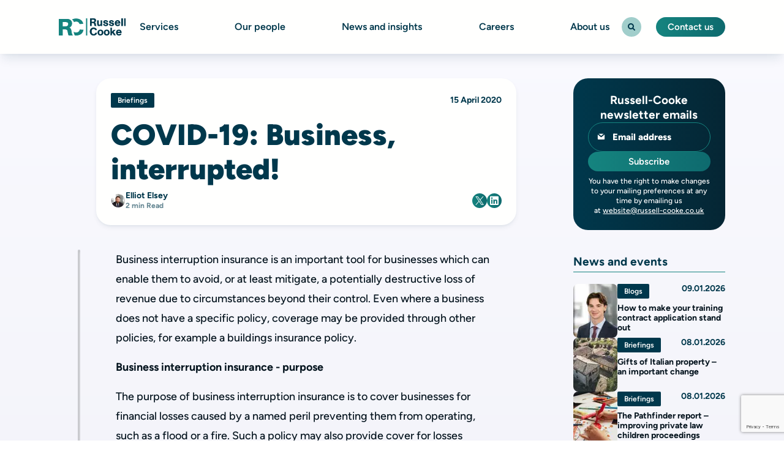

--- FILE ---
content_type: text/html; charset=utf-8
request_url: https://www.russell-cooke.co.uk/news-and-insights/news/covid-19-business-interrupted
body_size: 16085
content:


<!DOCTYPE html>
<html lang="en">

<head>
    
    

<title>Russell-Cooke briefing on COVID-19 effects on businesses</title>
<meta name="description" content="COVID-19: Business, interrupted!" />
<link rel="canonical" href="https://www.russell-cooke.co.uk/news-and-insights/news/covid-19-business-interrupted" />
<meta name="robots" content="INDEX, FOLLOW" />

<meta property="og:title" content="Russell-Cooke briefing on COVID-19 effects on businesses" />
<meta property="og:url" content="https://www.russell-cooke.co.uk/news-and-insights/news/covid-19-business-interrupted" />
<meta property="og:site_name" content="Russell-Cooke" />
<meta property="og:description" content="COVID-19: Business, interrupted!" />





    <meta name="twitter:title" content="Russell-Cooke briefing on COVID-19 effects on businesses">
    <meta name="twitter:description" content="COVID-19: Business, interrupted!">

    <meta charset="utf-8">
    <meta name="viewport" content="width=device-width, initial-scale=1">
    <link rel="icon" type="image/png" sizes="32x32" href="/images/favicon.ico">
    
    <meta http-equiv="X-UA-Compatible" content="IE=edge" />
    <link rel="stylesheet" href="/css/main.css?v=oOQ4bV7mw7zc0TrhUeCxlhx6ntylo41mreB3BQRBnZY">
    

<!-- Google Tag Manager -->
<script>
    (function (w, d, s, l, i) {
        w[l] = w[l] || []; w[l].push({
            'gtm.start':
                new Date().getTime(), event: 'gtm.js'
        }); var f = d.getElementsByTagName(s)[0],
            j = d.createElement(s), dl = l != 'dataLayer' ? '&l=' + l : ''; j.async = true; j.src =
                'https://www.googletagmanager.com/gtm.js?id=' + i + dl; f.parentNode.insertBefore(j, f);
    })(window, document, 'script', 'dataLayer', 'GTM-MZL5CP');
</script>
<!-- End Google Tag Manager -->
    
    <script async="async" src="/App_Plugins/UmbracoForms/Assets/promise-polyfill/dist/polyfill.min.js?v=13.6.0" type="application/javascript"></script><script async="async" src="/App_Plugins/UmbracoForms/Assets/aspnet-client-validation/dist/aspnet-validation.min.js?v=13.6.0" type="application/javascript"></script>

    <!-- Cookies Info -->
    <script type="text/javascript" defer src="https://cc.cdn.civiccomputing.com/9/cookieControl-9.x.min.js"></script>
    <script>
        let isInIframe = false;
        try {
            isInIframe = window.self !== window.top;
        } catch (e) {
            isInIframe = true; 
        }

        const CURRENT_CONSENT_VERSION = 'v2';
        var config = {
            "apiKey": "36a18fd4b99cbed74245d9c69a0c565b6d453e25",
            "product": "PRO_MULTISITE",
            "sameSiteCookie": "Strict",
            "sameSiteValue": "Strict",
            "onLoad": function () {
                let insideIframe = false;
                try {
                    insideIframe = window.self !== window.top;
                } catch (e) {
                    insideIframe = true;
                }

                if (insideIframe) {
                    var parentDomain = document.referrer.split('/')[2];
                    CookieControl.config.domain = parentDomain;
                }
            },
            "reloadOnConsent": "false",
            "optionalCookies": [{
                "name": "analytics",
                "label": "Analytical Cookies",
                "description": "Analytical cookies help us to improve our website by collecting and reporting information on its usage.",
                "cookies": [],
                "onAccept": "function () {}",
                "onRevoke": "function () {}",
                "lawfulBasis": "legitimate interest",
            }, {
                "name": "marketing",
                "label": "Marketing Cookies",
                "necessaryCookies": ['ASP.NET_SessionId', 'XSRF-TOKEN', 'XSRF-V', '__RequestVerificationToken', '__zlcmid', 'UMB*'],
                "description": "We use marketing cookies to help us improve the relevancy of advertising campaigns you receive.",
                "cookies": [],
                "onAccept": "function () {}",
                "onRevoke": "function () {}",
                "lawfulBasis": "legitimate interest",
            }],
            "wrapInnerHTML": true,
            "setInnerHTML": true,
            "text": {
                "notifyTitle": "<h3>This site uses cookies to store information on your computer.</h3>"
            }
        };

        window.addEventListener("DOMContentLoaded", function() {
            if (!isInIframe && typeof CookieControl !== "undefined") {
                CookieControl.load(config);
                CookieControl.toggleCategory(0);
            }
        });
    </script>
</head>

<body class="">
    <a href="#main" class="skip-to-main-content-link">Skip to main content</a>
    
    


<div class="site-header__wrapper ">
    <div class="container">
        <header class="site-header ">
            <div class="site-header__main-wrapper">

                    <a href="/" class="site-header__logo">
                        

    <img alt="Rc Logo Dark" src="/media/01beo5mn/rc-logo-dark.svg" height="40" width="155" class="site-header__logo-image">

                    </a>

                    <div class="site-header__primary-nav">

                                    <div class="site-header__dropdown site-header__dropdown--meganav">
                                        <a href="/services"
                                           class="parent-title site-header__link"
                                           tabindex="0"
                                           rel="follow">
                                            Services
                                        </a>
                                        <div class="site-header__dropdown-content">
                                            <div class="site-header__dropdown-wrapper">
                                                    <!-- First-level -->
                                                    <ul class="site-header__dropdown-list">
                                                        <li class="site-header__dropdown-list-item">
                                                            <a href="/services/charity-law-and-not-for-profit-law" class="site-header__dropdown-list-link" tabindex="-1" rel="follow">
                                                                Charity law and not for profit law
                                                            </a>

                                                                <!-- Second level -->
                                                                <div class="site-header__dropdown-list--secondary">
                                                                    <!-- Second level - Column. -->
                                                                    <ul class="site-header__dropdown-list--secondary-list">


                                                                            <li class="site-header__dropdown-list-item">
                                                                                <a href="/services/charity-law-and-not-for-profit-law/charity-constitutions-and-governing-documents" class="site-header__dropdown-list-link" tabindex="-1">
                                                                                    Charity constitutions and governing documents
                                                                                </a>
                                                                            </li>
                                                                            <li class="site-header__dropdown-list-item">
                                                                                <a href="/services/charity-law-and-not-for-profit-law/charity-employment-law-safeguarding-and-personal-data" class="site-header__dropdown-list-link" tabindex="-1">
                                                                                    Charity employment law, safeguarding and personal data
                                                                                </a>
                                                                            </li>
                                                                            <li class="site-header__dropdown-list-item">
                                                                                <a href="/services/charity-law-and-not-for-profit-law/charity-governance-and-commercial" class="site-header__dropdown-list-link" tabindex="-1">
                                                                                    Charity governance and commercial
                                                                                </a>
                                                                            </li>
                                                                            <li class="site-header__dropdown-list-item">
                                                                                <a href="/services/charity-law-and-not-for-profit-law/charity-litigation" class="site-header__dropdown-list-link" tabindex="-1">
                                                                                    Charity litigation
                                                                                </a>
                                                                            </li>
                                                                            <li class="site-header__dropdown-list-item">
                                                                                <a href="/services/charity-law-and-not-for-profit-law/international-charities-and-nonprofits" class="site-header__dropdown-list-link" tabindex="-1">
                                                                                    International charities and nonprofits
                                                                                </a>
                                                                            </li>
                                                                            <li class="site-header__dropdown-list-item">
                                                                                <a href="/services/charity-law-and-not-for-profit-law/philanthropy-and-charitable-giving" class="site-header__dropdown-list-link" tabindex="-1">
                                                                                    Philanthropy and charitable giving
                                                                                </a>
                                                                            </li>
                                                                            <li class="site-header__dropdown-list-item">
                                                                                <a href="/services/charity-law-and-not-for-profit-law/property-for-charities" class="site-header__dropdown-list-link" tabindex="-1">
                                                                                    Property for charities
                                                                                </a>
                                                                            </li>
                                                                            <li class="site-header__dropdown-list-item">
                                                                                <a href="/services/charity-law-and-not-for-profit-law/schools-and-educational-charities" class="site-header__dropdown-list-link" tabindex="-1">
                                                                                    Schools and educational charities
                                                                                </a>
                                                                            </li>
                                                                            <li class="site-header__dropdown-list-item">
                                                                                <a href="/services/charity-law-and-not-for-profit-law/setting-up-a-charity-and-registration" class="site-header__dropdown-list-link" tabindex="-1">
                                                                                    Setting up a charity and registration
                                                                                </a>
                                                                            </li>
                                                                    </ul>

                                                                    <a href="/services/charity-law-and-not-for-profit-law"
                                                                       class="site-header__dropdown-list--secondary-all btn btn-pill btn-secondary btn-small"
                                                                       tabindex="-1"
                                                                       rel="follow">
                                                                        Charity law and not for profit law
                                                                        <i class="icon-ic16-arrow-right btn-icon--right"></i>
                                                                    </a>
                                                                </div>
                                                        </li>
                                                        <li class="site-header__dropdown-list-item">
                                                            <a href="/services/corporate-and-commercial-law" class="site-header__dropdown-list-link" tabindex="-1" rel="follow">
                                                                Corporate and commercial law
                                                            </a>

                                                                <!-- Second level -->
                                                                <div class="site-header__dropdown-list--secondary">
                                                                    <!-- Second level - Column. -->
                                                                    <ul class="site-header__dropdown-list--secondary-list">


                                                                            <li class="site-header__dropdown-list-item">
                                                                                <a href="/services/corporate-and-commercial-law/buying-and-selling-businesses-or-companies" class="site-header__dropdown-list-link" tabindex="-1">
                                                                                    Buying and selling businesses or companies
                                                                                </a>
                                                                            </li>
                                                                            <li class="site-header__dropdown-list-item">
                                                                                <a href="/services/corporate-and-commercial-law/commercial-contracts-and-terms-of-business" class="site-header__dropdown-list-link" tabindex="-1">
                                                                                    Commercial contracts and terms of business
                                                                                </a>
                                                                            </li>
                                                                            <li class="site-header__dropdown-list-item">
                                                                                <a href="/services/corporate-and-commercial-law/company-law-and-corporate-governance" class="site-header__dropdown-list-link" tabindex="-1">
                                                                                    Company law and corporate governance
                                                                                </a>
                                                                            </li>
                                                                            <li class="site-header__dropdown-list-item">
                                                                                <a href="/services/corporate-and-commercial-law/data-gdpr-confidentiality-information" class="site-header__dropdown-list-link" tabindex="-1">
                                                                                    Data GDPR confidentiality information
                                                                                </a>
                                                                            </li>
                                                                            <li class="site-header__dropdown-list-item">
                                                                                <a href="/services/corporate-and-commercial-law/equity-fundraising-borrowing-and-lending" class="site-header__dropdown-list-link" tabindex="-1">
                                                                                    Equity fundraising borrowing and lending
                                                                                </a>
                                                                            </li>
                                                                            <li class="site-header__dropdown-list-item">
                                                                                <a href="/services/corporate-and-commercial-law/intellectual-property-registration-and-protection" class="site-header__dropdown-list-link" tabindex="-1">
                                                                                    Intellectual property registration and protection
                                                                                </a>
                                                                            </li>
                                                                            <li class="site-header__dropdown-list-item">
                                                                                <a href="/services/corporate-and-commercial-law/international-businesses" class="site-header__dropdown-list-link" tabindex="-1">
                                                                                    International businesses
                                                                                </a>
                                                                            </li>
                                                                            <li class="site-header__dropdown-list-item">
                                                                                <a href="/services/corporate-and-commercial-law/notarial-services" class="site-header__dropdown-list-link" tabindex="-1">
                                                                                    Notarial services
                                                                                </a>
                                                                            </li>
                                                                            <li class="site-header__dropdown-list-item">
                                                                                <a href="/services/corporate-and-commercial-law/share-options" class="site-header__dropdown-list-link" tabindex="-1">
                                                                                    Share options
                                                                                </a>
                                                                            </li>
                                                                            <li class="site-header__dropdown-list-item">
                                                                                <a href="/services/corporate-and-commercial-law/shareholder-partnership-joint-venture-agreements" class="site-header__dropdown-list-link" tabindex="-1">
                                                                                    Shareholder partnership joint venture agreements
                                                                                </a>
                                                                            </li>
                                                                    </ul>

                                                                    <a href="/services/corporate-and-commercial-law"
                                                                       class="site-header__dropdown-list--secondary-all btn btn-pill btn-secondary btn-small"
                                                                       tabindex="-1"
                                                                       rel="follow">
                                                                        Corporate and commercial law
                                                                        <i class="icon-ic16-arrow-right btn-icon--right"></i>
                                                                    </a>
                                                                </div>
                                                        </li>
                                                        <li class="site-header__dropdown-list-item">
                                                            <a href="/services/criminal-and-financial-crime" class="site-header__dropdown-list-link" tabindex="-1" rel="follow">
                                                                Criminal and financial crime
                                                            </a>

                                                                <!-- Second level -->
                                                                <div class="site-header__dropdown-list--secondary">
                                                                    <!-- Second level - Column. -->
                                                                    <ul class="site-header__dropdown-list--secondary-list">


                                                                            <li class="site-header__dropdown-list-item">
                                                                                <a href="/services/criminal-and-financial-crime/extradition-and-international-law" class="site-header__dropdown-list-link" tabindex="-1">
                                                                                    Extradition and international law
                                                                                </a>
                                                                            </li>
                                                                            <li class="site-header__dropdown-list-item">
                                                                                <a href="/services/criminal-and-financial-crime/financial-crime-investigations-and-litigation" class="site-header__dropdown-list-link" tabindex="-1">
                                                                                    Financial crime investigations and litigation
                                                                                </a>
                                                                            </li>
                                                                            <li class="site-header__dropdown-list-item">
                                                                                <a href="/services/criminal-and-financial-crime/health-and-safety-breaches" class="site-header__dropdown-list-link" tabindex="-1">
                                                                                    Health and safety breaches
                                                                                </a>
                                                                            </li>
                                                                            <li class="site-header__dropdown-list-item">
                                                                                <a href="/services/criminal-and-financial-crime/serious-criminal-investigations-and-prosecutions" class="site-header__dropdown-list-link" tabindex="-1">
                                                                                    Serious criminal investigations and prosecutions
                                                                                </a>
                                                                            </li>
                                                                    </ul>

                                                                    <a href="/services/criminal-and-financial-crime"
                                                                       class="site-header__dropdown-list--secondary-all btn btn-pill btn-secondary btn-small"
                                                                       tabindex="-1"
                                                                       rel="follow">
                                                                        Criminal and financial crime
                                                                        <i class="icon-ic16-arrow-right btn-icon--right"></i>
                                                                    </a>
                                                                </div>
                                                        </li>
                                                        <li class="site-header__dropdown-list-item">
                                                            <a href="/services/dispute-resolution" class="site-header__dropdown-list-link" tabindex="-1" rel="follow">
                                                                Dispute resolution
                                                            </a>

                                                                <!-- Second level -->
                                                                <div class="site-header__dropdown-list--secondary">
                                                                    <!-- Second level - Column. -->
                                                                    <ul class="site-header__dropdown-list--secondary-list">


                                                                            <li class="site-header__dropdown-list-item">
                                                                                <a href="/services/dispute-resolution/alternative-dispute-resolution" class="site-header__dropdown-list-link" tabindex="-1">
                                                                                    Alternative dispute resolution
                                                                                </a>
                                                                            </li>
                                                                            <li class="site-header__dropdown-list-item">
                                                                                <a href="/services/dispute-resolution/banking-and-financial-disputes" class="site-header__dropdown-list-link" tabindex="-1">
                                                                                    Banking and financial disputes
                                                                                </a>
                                                                            </li>
                                                                            <li class="site-header__dropdown-list-item">
                                                                                <a href="/services/dispute-resolution/civil-disputes" class="site-header__dropdown-list-link" tabindex="-1">
                                                                                    Civil disputes
                                                                                </a>
                                                                            </li>
                                                                            <li class="site-header__dropdown-list-item">
                                                                                <a href="/services/dispute-resolution/commercial-contractual-disputes" class="site-header__dropdown-list-link" tabindex="-1">
                                                                                    Commercial contractual disputes
                                                                                </a>
                                                                            </li>
                                                                            <li class="site-header__dropdown-list-item">
                                                                                <a href="/services/dispute-resolution/commercial-corporate-disputes" class="site-header__dropdown-list-link" tabindex="-1">
                                                                                    Commercial corporate disputes
                                                                                </a>
                                                                            </li>
                                                                            <li class="site-header__dropdown-list-item">
                                                                                <a href="/services/dispute-resolution/commercial-litigation" class="site-header__dropdown-list-link" tabindex="-1">
                                                                                    Commercial litigation
                                                                                </a>
                                                                            </li>
                                                                            <li class="site-header__dropdown-list-item">
                                                                                <a href="/services/dispute-resolution/construction-disputes" class="site-header__dropdown-list-link" tabindex="-1">
                                                                                    Construction disputes
                                                                                </a>
                                                                            </li>
                                                                            <li class="site-header__dropdown-list-item">
                                                                                <a href="/services/dispute-resolution/fraud-and-asset-tracing" class="site-header__dropdown-list-link" tabindex="-1">
                                                                                    Fraud and asset tracing
                                                                                </a>
                                                                            </li>
                                                                            <li class="site-header__dropdown-list-item">
                                                                                <a href="/services/dispute-resolution/in-house-service" class="site-header__dropdown-list-link" tabindex="-1">
                                                                                    In-house service
                                                                                </a>
                                                                            </li>
                                                                            <li class="site-header__dropdown-list-item">
                                                                                <a href="/services/dispute-resolution/insurance-disputes" class="site-header__dropdown-list-link" tabindex="-1">
                                                                                    Insurance disputes
                                                                                </a>
                                                                            </li>
                                                                            <li class="site-header__dropdown-list-item">
                                                                                <a href="/services/dispute-resolution/intellectual-property-enforcement-and-dispute-resolution" class="site-header__dropdown-list-link" tabindex="-1">
                                                                                    Intellectual property enforcement and dispute resolution
                                                                                </a>
                                                                            </li>
                                                                            <li class="site-header__dropdown-list-item">
                                                                                <a href="/services/dispute-resolution/professional-negligence" class="site-header__dropdown-list-link" tabindex="-1">
                                                                                    Professional negligence
                                                                                </a>
                                                                            </li>
                                                                            <li class="site-header__dropdown-list-item">
                                                                                <a href="/services/dispute-resolution/reputation-management" class="site-header__dropdown-list-link" tabindex="-1">
                                                                                    Reputation management
                                                                                </a>
                                                                            </li>
                                                                    </ul>

                                                                    <a href="/services/dispute-resolution"
                                                                       class="site-header__dropdown-list--secondary-all btn btn-pill btn-secondary btn-small"
                                                                       tabindex="-1"
                                                                       rel="follow">
                                                                        Dispute resolution
                                                                        <i class="icon-ic16-arrow-right btn-icon--right"></i>
                                                                    </a>
                                                                </div>
                                                        </li>
                                                        <li class="site-header__dropdown-list-item">
                                                            <a href="/services/education-law" class="site-header__dropdown-list-link" tabindex="-1" rel="follow">
                                                                Education law
                                                            </a>

                                                                <!-- Second level -->
                                                                <div class="site-header__dropdown-list--secondary">
                                                                    <!-- Second level - Column. -->
                                                                    <ul class="site-header__dropdown-list--secondary-list">


                                                                            <li class="site-header__dropdown-list-item">
                                                                                <a href="/services/education-law/disputes-with-independent-and-state-funded-schools" class="site-header__dropdown-list-link" tabindex="-1">
                                                                                    Disputes with independent and state-funded schools
                                                                                </a>
                                                                            </li>
                                                                            <li class="site-header__dropdown-list-item">
                                                                                <a href="/services/education-law/disputes-with-local-authorities" class="site-header__dropdown-list-link" tabindex="-1">
                                                                                    Disputes with local authorities
                                                                                </a>
                                                                            </li>
                                                                            <li class="site-header__dropdown-list-item">
                                                                                <a href="/services/education-law/equality-act-claims-disability-discrimination-in-schools" class="site-header__dropdown-list-link" tabindex="-1">
                                                                                    Equality Act claims&#x2014;disability discrimination in schools
                                                                                </a>
                                                                            </li>
                                                                            <li class="site-header__dropdown-list-item">
                                                                                <a href="/services/education-law/school-admission-and-exclusion-appeals" class="site-header__dropdown-list-link" tabindex="-1">
                                                                                    School admission and exclusion appeals
                                                                                </a>
                                                                            </li>
                                                                            <li class="site-header__dropdown-list-item">
                                                                                <a href="/services/education-law/special-educational-needs-and-disability-discrimination-in-schools" class="site-header__dropdown-list-link" tabindex="-1">
                                                                                    Special educational needs and disability discrimination in schools
                                                                                </a>
                                                                            </li>
                                                                    </ul>

                                                                    <a href="/services/education-law"
                                                                       class="site-header__dropdown-list--secondary-all btn btn-pill btn-secondary btn-small"
                                                                       tabindex="-1"
                                                                       rel="follow">
                                                                        Education law
                                                                        <i class="icon-ic16-arrow-right btn-icon--right"></i>
                                                                    </a>
                                                                </div>
                                                        </li>
                                                        <li class="site-header__dropdown-list-item">
                                                            <a href="/services/employment-law" class="site-header__dropdown-list-link" tabindex="-1" rel="follow">
                                                                Employment law
                                                            </a>

                                                                <!-- Second level -->
                                                                <div class="site-header__dropdown-list--secondary">
                                                                    <!-- Second level - Column. -->
                                                                    <ul class="site-header__dropdown-list--secondary-list">


                                                                            <li class="site-header__dropdown-list-item">
                                                                                <a href="/services/employment-law/contracts-and-entitlements-for-individuals" class="site-header__dropdown-list-link" tabindex="-1">
                                                                                    Contracts and entitlements for individuals
                                                                                </a>
                                                                            </li>
                                                                            <li class="site-header__dropdown-list-item">
                                                                                <a href="/services/employment-law/discrimination-and-whistleblowing-for-businesses" class="site-header__dropdown-list-link" tabindex="-1">
                                                                                    Discrimination and whistleblowing for businesses
                                                                                </a>
                                                                            </li>
                                                                            <li class="site-header__dropdown-list-item">
                                                                                <a href="/services/employment-law/discrimination-and-whistleblowing-for-individuals-businesses" class="site-header__dropdown-list-link" tabindex="-1">
                                                                                    Discrimination and whistleblowing for individuals &amp; businesses
                                                                                </a>
                                                                            </li>
                                                                            <li class="site-header__dropdown-list-item">
                                                                                <a href="/services/employment-law/employment-issues-for-businesses" class="site-header__dropdown-list-link" tabindex="-1">
                                                                                    Employment issues for businesses
                                                                                </a>
                                                                            </li>
                                                                            <li class="site-header__dropdown-list-item">
                                                                                <a href="/services/employment-law/employment-policies-procedures-and-contracts-for-businesses" class="site-header__dropdown-list-link" tabindex="-1">
                                                                                    Employment policies procedures and contracts for businesses
                                                                                </a>
                                                                            </li>
                                                                            <li class="site-header__dropdown-list-item">
                                                                                <a href="/services/employment-law/general-employment-disputes-for-individuals" class="site-header__dropdown-list-link" tabindex="-1">
                                                                                    General employment disputes for individuals
                                                                                </a>
                                                                            </li>
                                                                            <li class="site-header__dropdown-list-item">
                                                                                <a href="/services/employment-law/settlement-agreements-for-individuals" class="site-header__dropdown-list-link" tabindex="-1">
                                                                                    Settlement agreements for individuals
                                                                                </a>
                                                                            </li>
                                                                            <li class="site-header__dropdown-list-item">
                                                                                <a href="/services/employment-law/terminating-employment-for-businesses" class="site-header__dropdown-list-link" tabindex="-1">
                                                                                    Terminating employment for businesses
                                                                                </a>
                                                                            </li>
                                                                            <li class="site-header__dropdown-list-item">
                                                                                <a href="/services/employment-law/transactional-support-and-tupe-for-businesses" class="site-header__dropdown-list-link" tabindex="-1">
                                                                                    Transactional support and TUPE for businesses
                                                                                </a>
                                                                            </li>
                                                                            <li class="site-header__dropdown-list-item">
                                                                                <a href="/services/employment-law/wrongful-and-unfair-dismissal-businesses" class="site-header__dropdown-list-link" tabindex="-1">
                                                                                    Wrongful and unfair dismissal businesses
                                                                                </a>
                                                                            </li>
                                                                            <li class="site-header__dropdown-list-item">
                                                                                <a href="/services/employment-law/wrongful-and-unfair-dismissal-individuals" class="site-header__dropdown-list-link" tabindex="-1">
                                                                                    Wrongful and unfair dismissal individuals
                                                                                </a>
                                                                            </li>
                                                                    </ul>

                                                                    <a href="/services/employment-law"
                                                                       class="site-header__dropdown-list--secondary-all btn btn-pill btn-secondary btn-small"
                                                                       tabindex="-1"
                                                                       rel="follow">
                                                                        Employment law
                                                                        <i class="icon-ic16-arrow-right btn-icon--right"></i>
                                                                    </a>
                                                                </div>
                                                        </li>
                                                        <li class="site-header__dropdown-list-item">
                                                            <a href="/services/family-and-children" class="site-header__dropdown-list-link" tabindex="-1" rel="follow">
                                                                Family and children
                                                            </a>

                                                                <!-- Second level -->
                                                                <div class="site-header__dropdown-list--secondary">
                                                                    <!-- Second level - Column. -->
                                                                    <ul class="site-header__dropdown-list--secondary-list">


                                                                            <li class="site-header__dropdown-list-item">
                                                                                <a href="/services/family-and-children/building-families-legal-advice" class="site-header__dropdown-list-link" tabindex="-1">
                                                                                    Building families&#x2014;legal advice
                                                                                </a>
                                                                            </li>
                                                                            <li class="site-header__dropdown-list-item">
                                                                                <a href="/services/family-and-children/children-law" class="site-header__dropdown-list-link" tabindex="-1">
                                                                                    Children law
                                                                                </a>
                                                                            </li>
                                                                            <li class="site-header__dropdown-list-item">
                                                                                <a href="/services/family-and-children/ending-relationships" class="site-header__dropdown-list-link" tabindex="-1">
                                                                                    Ending relationships
                                                                                </a>
                                                                            </li>
                                                                            <li class="site-header__dropdown-list-item">
                                                                                <a href="/services/family-and-children/planning-your-future" class="site-header__dropdown-list-link" tabindex="-1">
                                                                                    Planning your future
                                                                                </a>
                                                                            </li>
                                                                            <li class="site-header__dropdown-list-item">
                                                                                <a href="/services/family-and-children/relationship-advice-separation-guidance" class="site-header__dropdown-list-link" tabindex="-1">
                                                                                    Relationship advice&#x2014;separation guidance
                                                                                </a>
                                                                            </li>
                                                                            <li class="site-header__dropdown-list-item">
                                                                                <a href="/services/family-and-children/domestic-abuse-support-resources" class="site-header__dropdown-list-link" tabindex="-1">
                                                                                    Domestic abuse support resources
                                                                                </a>
                                                                            </li>
                                                                            <li class="site-header__dropdown-list-item">
                                                                                <a href="/services/family-and-children/out-of-court-options" class="site-header__dropdown-list-link" tabindex="-1">
                                                                                    Out of Court Options
                                                                                </a>
                                                                            </li>
                                                                    </ul>

                                                                    <a href="/services/family-and-children"
                                                                       class="site-header__dropdown-list--secondary-all btn btn-pill btn-secondary btn-small"
                                                                       tabindex="-1"
                                                                       rel="follow">
                                                                        Family and children
                                                                        <i class="icon-ic16-arrow-right btn-icon--right"></i>
                                                                    </a>
                                                                </div>
                                                        </li>
                                                        <li class="site-header__dropdown-list-item">
                                                            <a href="/services/french-law" class="site-header__dropdown-list-link" tabindex="-1" rel="follow">
                                                                French law
                                                            </a>

                                                                <!-- Second level -->
                                                                <div class="site-header__dropdown-list--secondary">
                                                                    <!-- Second level - Column. -->
                                                                    <ul class="site-header__dropdown-list--secondary-list">


                                                                            <li class="site-header__dropdown-list-item">
                                                                                <a href="/services/french-law/french-administration-of-estates" class="site-header__dropdown-list-link" tabindex="-1">
                                                                                    French administration of estates
                                                                                </a>
                                                                            </li>
                                                                            <li class="site-header__dropdown-list-item">
                                                                                <a href="/services/french-law/french-cross-border-tax-advice" class="site-header__dropdown-list-link" tabindex="-1">
                                                                                    French cross-border tax advice
                                                                                </a>
                                                                            </li>
                                                                            <li class="site-header__dropdown-list-item">
                                                                                <a href="/services/french-law/french-estate-planning-and-wills" class="site-header__dropdown-list-link" tabindex="-1">
                                                                                    French estate planning and wills
                                                                                </a>
                                                                            </li>
                                                                            <li class="site-header__dropdown-list-item">
                                                                                <a href="/services/french-law/french-property-law" class="site-header__dropdown-list-link" tabindex="-1">
                                                                                    French property law
                                                                                </a>
                                                                            </li>
                                                                            <li class="site-header__dropdown-list-item">
                                                                                <a href="/services/french-law/droit-international-prive-planification-successorale-successions" class="site-header__dropdown-list-link" tabindex="-1">
                                                                                    Droit International Prive, planification successorale, successions
                                                                                </a>
                                                                            </li>
                                                                    </ul>

                                                                    <a href="/services/french-law"
                                                                       class="site-header__dropdown-list--secondary-all btn btn-pill btn-secondary btn-small"
                                                                       tabindex="-1"
                                                                       rel="follow">
                                                                        French law
                                                                        <i class="icon-ic16-arrow-right btn-icon--right"></i>
                                                                    </a>
                                                                </div>
                                                        </li>
                                                        <li class="site-header__dropdown-list-item">
                                                            <a href="/services/immigration-law" class="site-header__dropdown-list-link" tabindex="-1" rel="follow">
                                                                Immigration law
                                                            </a>

                                                                <!-- Second level -->
                                                                <div class="site-header__dropdown-list--secondary">
                                                                    <!-- Second level - Column. -->
                                                                    <ul class="site-header__dropdown-list--secondary-list">


                                                                            <li class="site-header__dropdown-list-item">
                                                                                <a href="/services/immigration-law/sponsor-licence-advice" class="site-header__dropdown-list-link" tabindex="-1">
                                                                                    Sponsor licence advice
                                                                                </a>
                                                                            </li>
                                                                            <li class="site-header__dropdown-list-item">
                                                                                <a href="/services/immigration-law/uk-immigration-law-advice-for-businesses" class="site-header__dropdown-list-link" tabindex="-1">
                                                                                    UK immigration law advice for businesses
                                                                                </a>
                                                                            </li>
                                                                            <li class="site-header__dropdown-list-item">
                                                                                <a href="/services/immigration-law/uk-immigration-law-advice-for-families-and-dependants" class="site-header__dropdown-list-link" tabindex="-1">
                                                                                    UK immigration law advice for families and dependants
                                                                                </a>
                                                                            </li>
                                                                    </ul>

                                                                    <a href="/services/immigration-law"
                                                                       class="site-header__dropdown-list--secondary-all btn btn-pill btn-secondary btn-small"
                                                                       tabindex="-1"
                                                                       rel="follow">
                                                                        Immigration law
                                                                        <i class="icon-ic16-arrow-right btn-icon--right"></i>
                                                                    </a>
                                                                </div>
                                                        </li>
                                                        <li class="site-header__dropdown-list-item">
                                                            <a href="/services/italian-law" class="site-header__dropdown-list-link" tabindex="-1" rel="follow">
                                                                Italian law
                                                            </a>

                                                                <!-- Second level -->
                                                                <div class="site-header__dropdown-list--secondary">
                                                                    <!-- Second level - Column. -->
                                                                    <ul class="site-header__dropdown-list--secondary-list">


                                                                            <li class="site-header__dropdown-list-item">
                                                                                <a href="/services/italian-law/diritto-internazionale-privato-pianificazione-successoria-testamenti-e-successioni" class="site-header__dropdown-list-link" tabindex="-1">
                                                                                    Diritto Internazionale Privato, Pianificazione Successoria, Testamenti e Successioni
                                                                                </a>
                                                                            </li>
                                                                            <li class="site-header__dropdown-list-item">
                                                                                <a href="/services/italian-law/italian-administration-of-estates" class="site-header__dropdown-list-link" tabindex="-1">
                                                                                    Italian administration of estates
                                                                                </a>
                                                                            </li>
                                                                            <li class="site-header__dropdown-list-item">
                                                                                <a href="/services/italian-law/italian-property-law" class="site-header__dropdown-list-link" tabindex="-1">
                                                                                    Italian property law
                                                                                </a>
                                                                            </li>
                                                                            <li class="site-header__dropdown-list-item">
                                                                                <a href="/services/italian-law/italian-wills-and-estate-planning" class="site-header__dropdown-list-link" tabindex="-1">
                                                                                    Italian wills and estate planning
                                                                                </a>
                                                                            </li>
                                                                    </ul>

                                                                    <a href="/services/italian-law"
                                                                       class="site-header__dropdown-list--secondary-all btn btn-pill btn-secondary btn-small"
                                                                       tabindex="-1"
                                                                       rel="follow">
                                                                        Italian law
                                                                        <i class="icon-ic16-arrow-right btn-icon--right"></i>
                                                                    </a>
                                                                </div>
                                                        </li>
                                                        <li class="site-header__dropdown-list-item">
                                                            <a href="/services/medical-negligence" class="site-header__dropdown-list-link" tabindex="-1" rel="follow">
                                                                Medical negligence
                                                            </a>

                                                                <!-- Second level -->
                                                                <div class="site-header__dropdown-list--secondary">
                                                                    <!-- Second level - Column. -->
                                                                    <ul class="site-header__dropdown-list--secondary-list">


                                                                            <li class="site-header__dropdown-list-item">
                                                                                <a href="/services/medical-negligence/birth-injury-cerebral-palsy-and-maternal-damage-claims" class="site-header__dropdown-list-link" tabindex="-1">
                                                                                    Birth injury, cerebral palsy and maternal damage claims
                                                                                </a>
                                                                            </li>
                                                                            <li class="site-header__dropdown-list-item">
                                                                                <a href="/services/medical-negligence/infectious-diseases-and-sepsis-claims" class="site-header__dropdown-list-link" tabindex="-1">
                                                                                    Infectious diseases and sepsis claims
                                                                                </a>
                                                                            </li>
                                                                            <li class="site-header__dropdown-list-item">
                                                                                <a href="/services/medical-negligence/misdiagnosis-and-delayed-diagnosis-claims" class="site-header__dropdown-list-link" tabindex="-1">
                                                                                    Misdiagnosis and delayed diagnosis claims
                                                                                </a>
                                                                            </li>
                                                                            <li class="site-header__dropdown-list-item">
                                                                                <a href="/services/medical-negligence/surgical-claims" class="site-header__dropdown-list-link" tabindex="-1">
                                                                                    Surgical claims
                                                                                </a>
                                                                            </li>
                                                                    </ul>

                                                                    <a href="/services/medical-negligence"
                                                                       class="site-header__dropdown-list--secondary-all btn btn-pill btn-secondary btn-small"
                                                                       tabindex="-1"
                                                                       rel="follow">
                                                                        Medical negligence
                                                                        <i class="icon-ic16-arrow-right btn-icon--right"></i>
                                                                    </a>
                                                                </div>
                                                        </li>
                                                        <li class="site-header__dropdown-list-item">
                                                            <a href="/services/personal-injury-law" class="site-header__dropdown-list-link" tabindex="-1" rel="follow">
                                                                Personal injury law
                                                            </a>

                                                                <!-- Second level -->
                                                                <div class="site-header__dropdown-list--secondary">
                                                                    <!-- Second level - Column. -->
                                                                    <ul class="site-header__dropdown-list--secondary-list">


                                                                            <li class="site-header__dropdown-list-item">
                                                                                <a href="/services/personal-injury-law/amputation-injury-claims" class="site-header__dropdown-list-link" tabindex="-1">
                                                                                    Amputation injury claims
                                                                                </a>
                                                                            </li>
                                                                            <li class="site-header__dropdown-list-item">
                                                                                <a href="/services/personal-injury-law/brain-injury-claims" class="site-header__dropdown-list-link" tabindex="-1">
                                                                                    Brain injury claims
                                                                                </a>
                                                                            </li>
                                                                            <li class="site-header__dropdown-list-item">
                                                                                <a href="/services/personal-injury-law/criminal-injuries-compensation-authority-cica-claims" class="site-header__dropdown-list-link" tabindex="-1">
                                                                                    Criminal Injuries Compensation Authority (CICA) claims
                                                                                </a>
                                                                            </li>
                                                                            <li class="site-header__dropdown-list-item">
                                                                                <a href="/services/personal-injury-law/fatal-claims-and-inquests" class="site-header__dropdown-list-link" tabindex="-1">
                                                                                    Fatal claims and inquests
                                                                                </a>
                                                                            </li>
                                                                            <li class="site-header__dropdown-list-item">
                                                                                <a href="/services/personal-injury-law/multi-trauma-claims" class="site-header__dropdown-list-link" tabindex="-1">
                                                                                    Multi-trauma claims
                                                                                </a>
                                                                            </li>
                                                                            <li class="site-header__dropdown-list-item">
                                                                                <a href="/services/personal-injury-law/spinal-cord-injury-compensation-claims" class="site-header__dropdown-list-link" tabindex="-1">
                                                                                    Spinal cord injury compensation claims
                                                                                </a>
                                                                            </li>
                                                                    </ul>

                                                                    <a href="/services/personal-injury-law"
                                                                       class="site-header__dropdown-list--secondary-all btn btn-pill btn-secondary btn-small"
                                                                       tabindex="-1"
                                                                       rel="follow">
                                                                        Personal injury law
                                                                        <i class="icon-ic16-arrow-right btn-icon--right"></i>
                                                                    </a>
                                                                </div>
                                                        </li>
                                                        <li class="site-header__dropdown-list-item">
                                                            <a href="/services/private-client" class="site-header__dropdown-list-link" tabindex="-1" rel="follow">
                                                                Private client
                                                            </a>

                                                                <!-- Second level -->
                                                                <div class="site-header__dropdown-list--secondary">
                                                                    <!-- Second level - Column. -->
                                                                    <ul class="site-header__dropdown-list--secondary-list">


                                                                            <li class="site-header__dropdown-list-item">
                                                                                <a href="/services/private-client/cross-border-succession-capacity-and-tax" class="site-header__dropdown-list-link" tabindex="-1">
                                                                                    Cross-border succession capacity and tax
                                                                                </a>
                                                                            </li>
                                                                            <li class="site-header__dropdown-list-item">
                                                                                <a href="/services/private-client/court-of-protection-applications-and-deputies" class="site-header__dropdown-list-link" tabindex="-1">
                                                                                    Court of protection applications and deputies
                                                                                </a>
                                                                            </li>
                                                                            <li class="site-header__dropdown-list-item">
                                                                                <a href="/services/private-client/family-businesses" class="site-header__dropdown-list-link" tabindex="-1">
                                                                                    Family businesses
                                                                                </a>
                                                                            </li>
                                                                            <li class="site-header__dropdown-list-item">
                                                                                <a href="/services/private-client/international-tax-estate-planning-and-estate-administration" class="site-header__dropdown-list-link" tabindex="-1">
                                                                                    International tax estate planning and estate administration
                                                                                </a>
                                                                            </li>
                                                                            <li class="site-header__dropdown-list-item">
                                                                                <a href="/services/private-client/powers-of-attorney" class="site-header__dropdown-list-link" tabindex="-1">
                                                                                    Powers of attorney
                                                                                </a>
                                                                            </li>
                                                                            <li class="site-header__dropdown-list-item">
                                                                                <a href="/services/private-client/probate-and-estate-administration" class="site-header__dropdown-list-link" tabindex="-1">
                                                                                    Probate and estate administration
                                                                                </a>
                                                                            </li>
                                                                            <li class="site-header__dropdown-list-item">
                                                                                <a href="/services/private-client/russell-cooke-trust-company" class="site-header__dropdown-list-link" tabindex="-1">
                                                                                    Russell-Cooke Trust Company
                                                                                </a>
                                                                            </li>
                                                                            <li class="site-header__dropdown-list-item">
                                                                                <a href="/services/private-client/taxation-for-individuals" class="site-header__dropdown-list-link" tabindex="-1">
                                                                                    Taxation for individuals
                                                                                </a>
                                                                            </li>
                                                                            <li class="site-header__dropdown-list-item">
                                                                                <a href="/services/private-client/trusts-and-estate-planning" class="site-header__dropdown-list-link" tabindex="-1">
                                                                                    Trusts and estate planning
                                                                                </a>
                                                                            </li>
                                                                            <li class="site-header__dropdown-list-item">
                                                                                <a href="/services/private-client/wills" class="site-header__dropdown-list-link" tabindex="-1">
                                                                                    Wills
                                                                                </a>
                                                                            </li>
                                                                    </ul>

                                                                    <a href="/services/private-client"
                                                                       class="site-header__dropdown-list--secondary-all btn btn-pill btn-secondary btn-small"
                                                                       tabindex="-1"
                                                                       rel="follow">
                                                                        Private client
                                                                        <i class="icon-ic16-arrow-right btn-icon--right"></i>
                                                                    </a>
                                                                </div>
                                                        </li>
                                                        <li class="site-header__dropdown-list-item">
                                                            <a href="/services/property-litigation" class="site-header__dropdown-list-link" tabindex="-1" rel="follow">
                                                                Property litigation
                                                            </a>

                                                                <!-- Second level -->
                                                                <div class="site-header__dropdown-list--secondary">
                                                                    <!-- Second level - Column. -->
                                                                    <ul class="site-header__dropdown-list--secondary-list">


                                                                            <li class="site-header__dropdown-list-item">
                                                                                <a href="/services/property-litigation/build-to-rent-and-the-private-rented-sector-disputes" class="site-header__dropdown-list-link" tabindex="-1">
                                                                                    Build-to-rent and the private rented sector disputes
                                                                                </a>
                                                                            </li>
                                                                            <li class="site-header__dropdown-list-item">
                                                                                <a href="/services/property-litigation/cladding-building-fire-safety" class="site-header__dropdown-list-link" tabindex="-1">
                                                                                    Cladding building &amp; fire safety
                                                                                </a>
                                                                            </li>
                                                                            <li class="site-header__dropdown-list-item">
                                                                                <a href="/services/property-litigation/commercial-lease-disputes" class="site-header__dropdown-list-link" tabindex="-1">
                                                                                    Commercial lease disputes
                                                                                </a>
                                                                            </li>
                                                                            <li class="site-header__dropdown-list-item">
                                                                                <a href="/services/property-litigation/housing-litigation" class="site-header__dropdown-list-link" tabindex="-1">
                                                                                    Housing litigation
                                                                                </a>
                                                                            </li>
                                                                            <li class="site-header__dropdown-list-item">
                                                                                <a href="/services/property-litigation/party-wall-and-neighbourly-matters-disputes" class="site-header__dropdown-list-link" tabindex="-1">
                                                                                    Party wall and neighbourly matters disputes
                                                                                </a>
                                                                            </li>
                                                                            <li class="site-header__dropdown-list-item">
                                                                                <a href="/services/property-litigation/real-estate-disputes" class="site-header__dropdown-list-link" tabindex="-1">
                                                                                    Real estate disputes
                                                                                </a>
                                                                            </li>
                                                                            <li class="site-header__dropdown-list-item">
                                                                                <a href="/services/property-litigation/residential-property-disputes" class="site-header__dropdown-list-link" tabindex="-1">
                                                                                    Residential property disputes
                                                                                </a>
                                                                            </li>
                                                                            <li class="site-header__dropdown-list-item">
                                                                                <a href="/services/property-litigation/telecoms-legal-advice" class="site-header__dropdown-list-link" tabindex="-1">
                                                                                    Telecoms legal advice
                                                                                </a>
                                                                            </li>
                                                                    </ul>

                                                                    <a href="/services/property-litigation"
                                                                       class="site-header__dropdown-list--secondary-all btn btn-pill btn-secondary btn-small"
                                                                       tabindex="-1"
                                                                       rel="follow">
                                                                        Property litigation
                                                                        <i class="icon-ic16-arrow-right btn-icon--right"></i>
                                                                    </a>
                                                                </div>
                                                        </li>
                                                        <li class="site-header__dropdown-list-item">
                                                            <a href="/services/real-estate-planning-and-construction" class="site-header__dropdown-list-link" tabindex="-1" rel="follow">
                                                                Real estate planning and construction
                                                            </a>

                                                                <!-- Second level -->
                                                                <div class="site-header__dropdown-list--secondary">
                                                                    <!-- Second level - Column. -->
                                                                    <ul class="site-header__dropdown-list--secondary-list">


                                                                            <li class="site-header__dropdown-list-item">
                                                                                <a href="/services/real-estate-planning-and-construction/commercial-development-and-construction" class="site-header__dropdown-list-link" tabindex="-1">
                                                                                    Commercial development and construction
                                                                                </a>
                                                                            </li>
                                                                            <li class="site-header__dropdown-list-item">
                                                                                <a href="/services/real-estate-planning-and-construction/corporate-occupier" class="site-header__dropdown-list-link" tabindex="-1">
                                                                                    Corporate occupier
                                                                                </a>
                                                                            </li>
                                                                            <li class="site-header__dropdown-list-item">
                                                                                <a href="/services/real-estate-planning-and-construction/corporate-real-estate" class="site-header__dropdown-list-link" tabindex="-1">
                                                                                    Corporate real estate
                                                                                </a>
                                                                            </li>
                                                                            <li class="site-header__dropdown-list-item">
                                                                                <a href="/services/real-estate-planning-and-construction/planning-for-businesses-and-individuals" class="site-header__dropdown-list-link" tabindex="-1">
                                                                                    Planning for businesses and individuals
                                                                                </a>
                                                                            </li>
                                                                            <li class="site-header__dropdown-list-item">
                                                                                <a href="/services/real-estate-planning-and-construction/real-estate-investment" class="site-header__dropdown-list-link" tabindex="-1">
                                                                                    Real estate investment
                                                                                </a>
                                                                            </li>
                                                                            <li class="site-header__dropdown-list-item">
                                                                                <a href="/services/real-estate-planning-and-construction/residents-freehold-and-management-companies" class="site-header__dropdown-list-link" tabindex="-1">
                                                                                    Residents freehold and management companies
                                                                                </a>
                                                                            </li>
                                                                    </ul>

                                                                    <a href="/services/real-estate-planning-and-construction"
                                                                       class="site-header__dropdown-list--secondary-all btn btn-pill btn-secondary btn-small"
                                                                       tabindex="-1"
                                                                       rel="follow">
                                                                        Real estate planning and construction
                                                                        <i class="icon-ic16-arrow-right btn-icon--right"></i>
                                                                    </a>
                                                                </div>
                                                        </li>
                                                        <li class="site-header__dropdown-list-item">
                                                            <a href="/services/regulation-and-public-law" class="site-header__dropdown-list-link" tabindex="-1" rel="follow">
                                                                Regulation and public law
                                                            </a>

                                                                <!-- Second level -->
                                                                <div class="site-header__dropdown-list--secondary">
                                                                    <!-- Second level - Column. -->
                                                                    <ul class="site-header__dropdown-list--secondary-list">


                                                                            <li class="site-header__dropdown-list-item">
                                                                                <a href="/services/regulation-and-public-law/disciplinary-proceedings" class="site-header__dropdown-list-link" tabindex="-1">
                                                                                    Disciplinary proceedings
                                                                                </a>
                                                                            </li>
                                                                            <li class="site-header__dropdown-list-item">
                                                                                <a href="/services/regulation-and-public-law/environmental-law" class="site-header__dropdown-list-link" tabindex="-1">
                                                                                    Environmental law
                                                                                </a>
                                                                            </li>
                                                                            <li class="site-header__dropdown-list-item">
                                                                                <a href="/services/regulation-and-public-law/equality-and-human-rights" class="site-header__dropdown-list-link" tabindex="-1">
                                                                                    Equality and human rights
                                                                                </a>
                                                                            </li>
                                                                            <li class="site-header__dropdown-list-item">
                                                                                <a href="/services/regulation-and-public-law/investigations-and-crisis-management" class="site-header__dropdown-list-link" tabindex="-1">
                                                                                    Investigations and crisis management
                                                                                </a>
                                                                            </li>
                                                                            <li class="site-header__dropdown-list-item">
                                                                                <a href="/services/regulation-and-public-law/judicial-review" class="site-header__dropdown-list-link" tabindex="-1">
                                                                                    Judicial review
                                                                                </a>
                                                                            </li>
                                                                            <li class="site-header__dropdown-list-item">
                                                                                <a href="/services/regulation-and-public-law/private-prosecutions-and-investigations" class="site-header__dropdown-list-link" tabindex="-1">
                                                                                    Private prosecutions and investigations
                                                                                </a>
                                                                            </li>
                                                                            <li class="site-header__dropdown-list-item">
                                                                                <a href="/services/regulation-and-public-law/public-inquiries" class="site-header__dropdown-list-link" tabindex="-1">
                                                                                    Public inquiries
                                                                                </a>
                                                                            </li>
                                                                            <li class="site-header__dropdown-list-item">
                                                                                <a href="/services/regulation-and-public-law/public-law" class="site-header__dropdown-list-link" tabindex="-1">
                                                                                    Public law
                                                                                </a>
                                                                            </li>
                                                                            <li class="site-header__dropdown-list-item">
                                                                                <a href="/services/regulation-and-public-law/regulators" class="site-header__dropdown-list-link" tabindex="-1">
                                                                                    Regulators
                                                                                </a>
                                                                            </li>
                                                                            <li class="site-header__dropdown-list-item">
                                                                                <a href="/services/regulation-and-public-law/regulatory-investigations" class="site-header__dropdown-list-link" tabindex="-1">
                                                                                    Regulatory investigations
                                                                                </a>
                                                                            </li>
                                                                    </ul>

                                                                    <a href="/services/regulation-and-public-law"
                                                                       class="site-header__dropdown-list--secondary-all btn btn-pill btn-secondary btn-small"
                                                                       tabindex="-1"
                                                                       rel="follow">
                                                                        Regulation and public law
                                                                        <i class="icon-ic16-arrow-right btn-icon--right"></i>
                                                                    </a>
                                                                </div>
                                                        </li>
                                                        <li class="site-header__dropdown-list-item">
                                                            <a href="/services/residential-property" class="site-header__dropdown-list-link" tabindex="-1" rel="follow">
                                                                Residential property
                                                            </a>

                                                                <!-- Second level -->
                                                                <div class="site-header__dropdown-list--secondary">
                                                                    <!-- Second level - Column. -->
                                                                    <ul class="site-header__dropdown-list--secondary-list">


                                                                            <li class="site-header__dropdown-list-item">
                                                                                <a href="/services/residential-property/buy-to-let-residential-conveyancing" class="site-header__dropdown-list-link" tabindex="-1">
                                                                                    Buy to let residential conveyancing
                                                                                </a>
                                                                            </li>
                                                                            <li class="site-header__dropdown-list-item">
                                                                                <a href="/services/residential-property/buying-and-selling-residential-conveyancing" class="site-header__dropdown-list-link" tabindex="-1">
                                                                                    Buying and selling residential conveyancing
                                                                                </a>
                                                                            </li>
                                                                            <li class="site-header__dropdown-list-item">
                                                                                <a href="/services/residential-property/lease-extensions" class="site-header__dropdown-list-link" tabindex="-1">
                                                                                    Lease extensions
                                                                                </a>
                                                                            </li>
                                                                            <li class="site-header__dropdown-list-item">
                                                                                <a href="/services/residential-property/purchase-and-sale-of-freeholds" class="site-header__dropdown-list-link" tabindex="-1">
                                                                                    Purchase and sale of freeholds
                                                                                </a>
                                                                            </li>
                                                                    </ul>

                                                                    <a href="/services/residential-property"
                                                                       class="site-header__dropdown-list--secondary-all btn btn-pill btn-secondary btn-small"
                                                                       tabindex="-1"
                                                                       rel="follow">
                                                                        Residential property
                                                                        <i class="icon-ic16-arrow-right btn-icon--right"></i>
                                                                    </a>
                                                                </div>
                                                        </li>
                                                        <li class="site-header__dropdown-list-item">
                                                            <a href="/services/restructuring-and-insolvency" class="site-header__dropdown-list-link" tabindex="-1" rel="follow">
                                                                Restructuring and insolvency
                                                            </a>

                                                                <!-- Second level -->
                                                                <div class="site-header__dropdown-list--secondary">
                                                                    <!-- Second level - Column. -->
                                                                    <ul class="site-header__dropdown-list--secondary-list">


                                                                            <li class="site-header__dropdown-list-item">
                                                                                <a href="/services/restructuring-and-insolvency/corporate-restructuring-and-insolvency" class="site-header__dropdown-list-link" tabindex="-1">
                                                                                    Corporate restructuring and insolvency
                                                                                </a>
                                                                            </li>
                                                                            <li class="site-header__dropdown-list-item">
                                                                                <a href="/services/restructuring-and-insolvency/insolvency-disputes" class="site-header__dropdown-list-link" tabindex="-1">
                                                                                    Insolvency disputes
                                                                                </a>
                                                                            </li>
                                                                            <li class="site-header__dropdown-list-item">
                                                                                <a href="/services/restructuring-and-insolvency/personal-insolvency" class="site-header__dropdown-list-link" tabindex="-1">
                                                                                    Personal insolvency
                                                                                </a>
                                                                            </li>
                                                                    </ul>

                                                                    <a href="/services/restructuring-and-insolvency"
                                                                       class="site-header__dropdown-list--secondary-all btn btn-pill btn-secondary btn-small"
                                                                       tabindex="-1"
                                                                       rel="follow">
                                                                        Restructuring and insolvency
                                                                        <i class="icon-ic16-arrow-right btn-icon--right"></i>
                                                                    </a>
                                                                </div>
                                                        </li>
                                                        <li class="site-header__dropdown-list-item">
                                                            <a href="/services/spanish-law" class="site-header__dropdown-list-link" tabindex="-1" rel="follow">
                                                                Spanish law
                                                            </a>

                                                                <!-- Second level -->
                                                                <div class="site-header__dropdown-list--secondary">
                                                                    <!-- Second level - Column. -->
                                                                    <ul class="site-header__dropdown-list--secondary-list">


                                                                            <li class="site-header__dropdown-list-item">
                                                                                <a href="/services/spanish-law/spanish-administration-of-estates" class="site-header__dropdown-list-link" tabindex="-1">
                                                                                    Spanish administration of estates
                                                                                </a>
                                                                            </li>
                                                                            <li class="site-header__dropdown-list-item">
                                                                                <a href="/services/spanish-law/spanish-cross-border-tax-advice" class="site-header__dropdown-list-link" tabindex="-1">
                                                                                    Spanish cross-border tax advice
                                                                                </a>
                                                                            </li>
                                                                            <li class="site-header__dropdown-list-item">
                                                                                <a href="/services/spanish-law/spanish-estate-planning-and-wills" class="site-header__dropdown-list-link" tabindex="-1">
                                                                                    Spanish estate planning and wills
                                                                                </a>
                                                                            </li>
                                                                            <li class="site-header__dropdown-list-item">
                                                                                <a href="/services/spanish-law/spanish-relocation-advice" class="site-header__dropdown-list-link" tabindex="-1">
                                                                                    Spanish relocation advice
                                                                                </a>
                                                                            </li>
                                                                            <li class="site-header__dropdown-list-item">
                                                                                <a href="/services/spanish-law/derecho-internacional-privado-planificacion-patrimonial-y-sucesoria" class="site-header__dropdown-list-link" tabindex="-1">
                                                                                    Derecho Internacional Privado. Planificaci&#xF3;n Patrimonial y Sucesoria
                                                                                </a>
                                                                            </li>
                                                                    </ul>

                                                                    <a href="/services/spanish-law"
                                                                       class="site-header__dropdown-list--secondary-all btn btn-pill btn-secondary btn-small"
                                                                       tabindex="-1"
                                                                       rel="follow">
                                                                        Spanish law
                                                                        <i class="icon-ic16-arrow-right btn-icon--right"></i>
                                                                    </a>
                                                                </div>
                                                        </li>
                                                        <li class="site-header__dropdown-list-item">
                                                            <a href="/services/trust-and-estate-disputes" class="site-header__dropdown-list-link" tabindex="-1" rel="follow">
                                                                Trusts and estate disputes
                                                            </a>

                                                                <!-- Second level -->
                                                                <div class="site-header__dropdown-list--secondary">
                                                                    <!-- Second level - Column. -->
                                                                    <ul class="site-header__dropdown-list--secondary-list">


                                                                            <li class="site-header__dropdown-list-item">
                                                                                <a href="/services/trust-and-estate-disputes/capacity-and-court-of-protection-disputes" class="site-header__dropdown-list-link" tabindex="-1">
                                                                                    Capacity and court of protection disputes
                                                                                </a>
                                                                            </li>
                                                                            <li class="site-header__dropdown-list-item">
                                                                                <a href="/services/trust-and-estate-disputes/family-and-inherited-wealth-disputes" class="site-header__dropdown-list-link" tabindex="-1">
                                                                                    Family and inherited wealth disputes
                                                                                </a>
                                                                            </li>
                                                                            <li class="site-header__dropdown-list-item">
                                                                                <a href="/services/trust-and-estate-disputes/contested-legacies" class="site-header__dropdown-list-link" tabindex="-1">
                                                                                    Contested legacies
                                                                                </a>
                                                                            </li>
                                                                    </ul>

                                                                    <a href="/services/trust-and-estate-disputes"
                                                                       class="site-header__dropdown-list--secondary-all btn btn-pill btn-secondary btn-small"
                                                                       tabindex="-1"
                                                                       rel="follow">
                                                                        Trusts and estate disputes
                                                                        <i class="icon-ic16-arrow-right btn-icon--right"></i>
                                                                    </a>
                                                                </div>
                                                        </li>
                                                </ul>
                                                    <div class="site-header__dropdown-overlay"></div>
                                                        <div class="site-header__dropdown-view-all-buttons">
                                                                <a href="/search-page?tab=services" class="site-header__dropdown-view-all btn btn-pill btn-secondary btn-small"
                                                                   tabindex="-1"
                                                                   rel="follow">
                                                                    Search all services
                                                                    <i class="icon-ic16-arrow-right btn-icon--right"></i>
                                                                </a>
                                                                <a href="/search-page?tab=services&amp;isInternational=true" class="site-header__dropdown-view-all btn btn-pill btn-secondary btn-small"
                                                                   tabindex="-1"
                                                                   rel="follow">
                                                                    International Services
                                                                    <i class="icon-ic16-arrow-right btn-icon--right"></i>
                                                                </a>
                                                        </div>
                                            </div>
                                        </div>
                                    </div>
                                            <a href="/our-people" class="parent-title site-header__link" tabindex="0" rel="follow">
                                            Our people
                                        </a>
                                        <div class="site-header__dropdown">
                                            <a href="/news-and-insights" class="parent-title site-header__link" tabindex="0"  rel="follow">
                                                    News and insights
                                            </a>

                                                <div class="site-header__dropdown-content">
                                                    <div class="site-header__dropdown-wrapper">
                                                            <a href="/news-and-insights?tab=news" class="navigation-list-item" tabindex="-1" rel="follow">

                                                                    <span class="navigation-list-item__icon">
                                                                        

    <img alt="View Two Columns" src="/media/x4cn2iey/view-two-columns.svg" height="24" width="24" class="">

                                                                    </span>

                                                                <span>
                                                                    <span class="navigation-list-item__title">News</span>
                                                                    <span class="navigation-list-item__desc">View Russell-Cooke news stories</span>
                                                                </span>
                                                            </a>
                                                            <a href="https://www.russell-cooke.co.uk/news-and-insights?tab=news&amp;type=1858" class="navigation-list-item" tabindex="-1" rel="follow">

                                                                    <span class="navigation-list-item__icon">
                                                                        

    <img alt="Briefings" src="/media/5m0lpmiu/briefings.svg" height="24" width="24" class="">

                                                                    </span>

                                                                <span>
                                                                    <span class="navigation-list-item__title">Briefings</span>
                                                                    <span class="navigation-list-item__desc">View Russell-Cooke briefings</span>
                                                                </span>
                                                            </a>
                                                            <a href="/news-and-insights?tab=events" class="navigation-list-item" tabindex="-1" rel="follow">

                                                                    <span class="navigation-list-item__icon">
                                                                        

    <img alt="Calendar Select Day" src="/media/0ueh3u1u/calendar-select-day.svg" height="24" width="24" class="">

                                                                    </span>

                                                                <span>
                                                                    <span class="navigation-list-item__title">Events</span>
                                                                    <span class="navigation-list-item__desc">Join our talks and webinars</span>
                                                                </span>
                                                            </a>
                                                            <a href="/news-and-insights?tab=podcasts" class="navigation-list-item" tabindex="-1" rel="follow">

                                                                    <span class="navigation-list-item__icon">
                                                                        

    <img alt="Podcastsrounded" src="/media/uutdofkm/podcastsrounded.svg" height="24" width="24" class="">

                                                                    </span>

                                                                <span>
                                                                    <span class="navigation-list-item__title">Podcasts</span>
                                                                    <span class="navigation-list-item__desc">The home of Russell-Cooke podcasts</span>
                                                                </span>
                                                            </a>
                                                            <a href="/news-and-insights?tab=videos" class="navigation-list-item" tabindex="-1" rel="follow">

                                                                    <span class="navigation-list-item__icon">
                                                                        

    <img alt="Play" src="/media/30jamdaq/play.svg" height="24" width="24" class="">

                                                                    </span>

                                                                <span>
                                                                    <span class="navigation-list-item__title">Videos</span>
                                                                    <span class="navigation-list-item__desc">Watch our expert video content</span>
                                                                </span>
                                                            </a>
                                                            <a href="https://www.russell-cooke.co.uk/news-and-insights?topic=4430" class="navigation-list-item" tabindex="-1" rel="follow">

                                                                    <span class="navigation-list-item__icon">
                                                                        

    <img alt="Rounded rocket" src="/media/k5qobw1z/rocketlaunchrounded.svg" height="24" width="24" class="">

                                                                    </span>

                                                                <span>
                                                                    <span class="navigation-list-item__title">Origin stories</span>
                                                                    <span class="navigation-list-item__desc">Read stories from start up businesses</span>
                                                                </span>
                                                            </a>
                                                    </div>

                                                    <!-- More buttons-->
                                                    <div class="navigation-list-item--more">
                                                            <a href="/news-and-insights" class="btn-secondary btn-small btn-pill"
                                                               tabindex="-1"
                                                               rel="follow">
                                                                News and insights
                                                                <i class="icon-ic16-arrow-right btn-icon--right"></i>
                                                            </a>
                                                    </div>
                                                </div>
                                        </div>
                                        <div class="site-header__dropdown">
                                            <a href="/careers" class="parent-title site-header__link" tabindex="0"  rel="follow">
                                                    Careers
                                            </a>

                                                <div class="site-header__dropdown-content">
                                                    <div class="site-header__dropdown-wrapper">
                                                            <a href="/careers/why-work-for-russell-cooke" class="navigation-list-item" tabindex="-1" rel="follow">

                                                                    <span class="navigation-list-item__icon">
                                                                        

    <img alt="Law 2" src="/media/4aegmhm3/law-2.svg" height="24" width="24" class="">

                                                                    </span>

                                                                <span>
                                                                    <span class="navigation-list-item__title">Why work for us?</span>
                                                                    <span class="navigation-list-item__desc">Find out why a career with Russell-Cooke is right for you</span>
                                                                </span>
                                                            </a>
                                                            <a href="/careers/graduate-recruitment" class="navigation-list-item" tabindex="-1" rel="follow">

                                                                    <span class="navigation-list-item__icon">
                                                                        

    <img alt="Graduate" src="/media/bxep1ipr/graduate.svg" height="24" width="24" class="">

                                                                    </span>

                                                                <span>
                                                                    <span class="navigation-list-item__title">Graduate recruitment</span>
                                                                    <span class="navigation-list-item__desc">Train with a top London law firm</span>
                                                                </span>
                                                            </a>
                                                            <a href="https://careers.russell-cooke.co.uk/vacancies" class="navigation-list-item" tabindex="-1" rel="nofollow">

                                                                    <span class="navigation-list-item__icon">
                                                                        

    <img alt="Book" src="/media/umjnxhor/book.svg" height="24" width="24" class="">

                                                                    </span>

                                                                <span>
                                                                    <span class="navigation-list-item__title">Vacancies</span>
                                                                    <span class="navigation-list-item__desc">View our current vacancies</span>
                                                                </span>
                                                            </a>
                                                    </div>

                                                    <!-- More buttons-->
                                                    <div class="navigation-list-item--more">
                                                            <a href="/careers" class="btn-secondary btn-small btn-pill"
                                                               tabindex="-1"
                                                               rel="follow">
                                                                Careers home
                                                                <i class="icon-ic16-arrow-right btn-icon--right"></i>
                                                            </a>
                                                    </div>
                                                </div>
                                        </div>
                                        <div class="site-header__dropdown">
                                            <a href="/about-us" class="parent-title site-header__link" tabindex="0"  rel="follow">
                                                    About us
                                            </a>

                                                <div class="site-header__dropdown-content">
                                                    <div class="site-header__dropdown-wrapper">
                                                            <a href="/about-us/our-teams" class="navigation-list-item" tabindex="-1" rel="follow">

                                                                    <span class="navigation-list-item__icon">
                                                                        

    <img alt="Users" src="/media/sewpyd13/users.svg" height="24" width="24" class="">

                                                                    </span>

                                                                <span>
                                                                    <span class="navigation-list-item__title">Our teams</span>
                                                                    <span class="navigation-list-item__desc">Learn about our legal teams</span>
                                                                </span>
                                                            </a>
                                                            <a href="/about-us/russell-cooke-history" class="navigation-list-item" tabindex="-1" rel="follow">

                                                                    <span class="navigation-list-item__icon">
                                                                        

    <img alt="Historyrounded" src="/media/ymon2xce/historyrounded.svg" height="24" width="24" class="">

                                                                    </span>

                                                                <span>
                                                                    <span class="navigation-list-item__title">Our history</span>
                                                                    <span class="navigation-list-item__desc">Learn about Russell-Cooke&#x27;s history</span>
                                                                </span>
                                                            </a>
                                                            <a href="/about-us/client-feedback" class="navigation-list-item" tabindex="-1" rel="follow">

                                                                    <span class="navigation-list-item__icon">
                                                                        

    <img alt="Customer Satisfaction" src="/media/vt4g2psc/customer-satisfaction.svg" height="24" width="24" class="">

                                                                    </span>

                                                                <span>
                                                                    <span class="navigation-list-item__title">Client feedback</span>
                                                                    <span class="navigation-list-item__desc">See what our clients think</span>
                                                                </span>
                                                            </a>
                                                            <a href="/about-us/environmental-commitment" class="navigation-list-item" tabindex="-1" rel="follow">

                                                                    <span class="navigation-list-item__icon">
                                                                        

    <img alt="Environmental" src="/media/owwjsbne/environmental.svg" height="24" width="24" class="">

                                                                    </span>

                                                                <span>
                                                                    <span class="navigation-list-item__title">Environmental commitment</span>
                                                                    <span class="navigation-list-item__desc">Read about our commitments to the environment</span>
                                                                </span>
                                                            </a>
                                                            <a href="/about-us/diversity-and-inclusion" class="navigation-list-item" tabindex="-1" rel="follow">

                                                                    <span class="navigation-list-item__icon">
                                                                        

    <img alt="Flag" src="/media/edtnngbh/flag.svg" height="24" width="24" class="">

                                                                    </span>

                                                                <span>
                                                                    <span class="navigation-list-item__title">Diversity &amp; inclusion</span>
                                                                    <span class="navigation-list-item__desc">Learn about our commitment to equality and diversity</span>
                                                                </span>
                                                            </a>
                                                            <a href="/about-us/awards-accreditations" class="navigation-list-item" tabindex="-1" rel="follow">

                                                                    <span class="navigation-list-item__icon">
                                                                        

    <img alt="Trophy" src="/media/fhpktvut/trophy.svg" height="24" width="24" class="">

                                                                    </span>

                                                                <span>
                                                                    <span class="navigation-list-item__title">Awards &amp; accreditations</span>
                                                                    <span class="navigation-list-item__desc">View the achievements of the Russell-Cooke team</span>
                                                                </span>
                                                            </a>
                                                            <a href="/about-us/responsible-business" class="navigation-list-item" tabindex="-1" rel="follow">

                                                                    <span class="navigation-list-item__icon">
                                                                        

    <img alt="Globe" src="/media/d1gdv4ij/globe.svg" height="24" width="24" class="">

                                                                    </span>

                                                                <span>
                                                                    <span class="navigation-list-item__title">Responsible business</span>
                                                                    <span class="navigation-list-item__desc">Learn how we make a positive difference, to our clients, our people and the wider community</span>
                                                                </span>
                                                            </a>
                                                    </div>

                                                    <!-- More buttons-->
                                                    <div class="navigation-list-item--more">
                                                            <a href="/about-us" class="btn-secondary btn-small btn-pill"
                                                               tabindex="-1"
                                                               rel="follow">
                                                                About us home
                                                                <i class="icon-ic16-arrow-right btn-icon--right"></i>
                                                            </a>
                                                    </div>
                                                </div>
                                        </div>
                    </div>

                <div class="site-header__search site-header__dropdown">
                    <button class="site-header__search-button" aria-label="Search Toggle" tabindex="0">
                        <i class="icon icon-search icon-ic16-search"></i>
                        <i tabindex="0" class="icon icon-close icon-ic24-close"></i>
                    </button>

                    <div class="site-header__dropdown-content">
                        <div class="site-header__dropdown-wrapper">
                            <div class="form-field with-icon form-field--underlined">
                                <i class="site-header__search-icon icon-ic16-search input-icon"></i>
                                <input class="form-control site-header__search-input" type="search" id="input-1"/>
                                <button class="site-header__search-enter-btn"
                                        aria-label="Search Submit" tabindex="-1">
                                    <i class="icon icon-ic16-Enter"></i>
                                </button>
                                <label class="site-header__search-label form-label" for="input-1">Search Russell-Cooke</label>
                            </div>

                                <ul class="site-header__search-keywords">

                                        <li class="site-header__search-keyword">
                                            <a href="/services/family-office-service" class="site-header__search-link" tabindex="0" rel="follow">
                                                Family Office service
                                            </a>
                                        </li>
                                        <li class="site-header__search-keyword">
                                            <a href="/services/rural-and-agribusiness-services" class="site-header__search-link" tabindex="0" rel="follow">
                                                Rural and agribusiness services
                                            </a>
                                        </li>
                                        <li class="site-header__search-keyword">
                                            <a href="/services/sports-law" class="site-header__search-link" tabindex="0" rel="follow">
                                                Sports law
                                            </a>
                                        </li>
                                </ul>
                        </div>
                    </div>
                </div>

                    <div class="site-header__userarea">
                        <a href="/contact-us" class="btn-primary btn-pill site-header__talk-to-us-button"
                           tabindex="0"
                           rel="follow">
                            Contact us
                        </a>
                    </div>
                <button class="site-header__menu-toggle" aria-label="Menu toggle"></button>
            </div>
            <div class="site-header__expander"></div>
        </header>
    </div>
</div>
    

<!-- Google Tag Manager (noscript) -->
<noscript>
    <iframe src="https://www.googletagmanager.com/ns.html?id=GTM-MZL5CP"
            height="0" width="0" style="display: none; visibility: hidden"></iframe>
</noscript>
<!-- End Google Tag Manager (noscript) -->
    <div class="container main-wrapper">
            
        <div id=""></div>
        <div class="row">
            
<main role="main" id="main" class="layout__content layout-2-col-alternative">
    <article class="article-content-page">
        <header class="article-header">
            <div class="article-header__content">
                <div class="article-header__content-top">
                    <a href="/news-and-insights?tab=news">
                        <span class="btn-tag btn-small article-header__content-tag">
                            Briefings
                        </span>
                    </a>

                    <span class="article-header__content-date">
                        15 April 2020
                    </span>
                </div>
                    <h1 class="article-header__title">
                        COVID-19: Business, interrupted!
                    </h1>
                <div class="article-header__meta">
<div class="author">
                                <div class="author__avatar ">
                                            

    <picture>
<source data-srcset="/media/dmflittb/elliot-elsey-russell-cooke-solicitors.jpg?rxy=0.525062656641604,0.4348370927318296&amp;width=24&amp;height=24&amp;format=webp&amp;quality=70&amp;v=1db1afc5c00d200 24w,/media/dmflittb/elliot-elsey-russell-cooke-solicitors.jpg?rxy=0.525062656641604,0.4348370927318296&amp;width=120&amp;height=120&amp;format=webp&amp;quality=70&amp;v=1db1afc5c00d200 120w,/media/dmflittb/elliot-elsey-russell-cooke-solicitors.jpg?rxy=0.525062656641604,0.4348370927318296&amp;width=240&amp;height=240&amp;format=webp&amp;quality=70&amp;v=1db1afc5c00d200 240w,/media/dmflittb/elliot-elsey-russell-cooke-solicitors.jpg?rxy=0.525062656641604,0.4348370927318296&amp;width=360&amp;height=360&amp;format=webp&amp;quality=70&amp;v=1db1afc5c00d200 360w,/media/dmflittb/elliot-elsey-russell-cooke-solicitors.jpg?rxy=0.525062656641604,0.4348370927318296&amp;width=480&amp;height=480&amp;format=webp&amp;quality=70&amp;v=1db1afc5c00d200 480w,/media/dmflittb/elliot-elsey-russell-cooke-solicitors.jpg?rxy=0.525062656641604,0.4348370927318296&amp;width=600&amp;height=600&amp;format=webp&amp;quality=70&amp;v=1db1afc5c00d200 600w,/media/dmflittb/elliot-elsey-russell-cooke-solicitors.jpg?rxy=0.525062656641604,0.4348370927318296&amp;width=720&amp;height=720&amp;format=webp&amp;quality=70&amp;v=1db1afc5c00d200 720w,/media/dmflittb/elliot-elsey-russell-cooke-solicitors.jpg?rxy=0.525062656641604,0.4348370927318296&amp;width=840&amp;height=840&amp;format=webp&amp;quality=70&amp;v=1db1afc5c00d200 840w,/media/dmflittb/elliot-elsey-russell-cooke-solicitors.jpg?rxy=0.525062656641604,0.4348370927318296&amp;width=960&amp;height=960&amp;format=webp&amp;quality=70&amp;v=1db1afc5c00d200 960w,/media/dmflittb/elliot-elsey-russell-cooke-solicitors.jpg?rxy=0.525062656641604,0.4348370927318296&amp;width=1080&amp;height=1080&amp;format=webp&amp;quality=70&amp;v=1db1afc5c00d200 1080w" srcset="/media/dmflittb/elliot-elsey-russell-cooke-solicitors.jpg?rxy=0.525062656641604,0.4348370927318296&amp;width=12&amp;height=12&amp;format=webp&amp;quality=20&amp;v=1db1afc5c00d200" type="image/webp" data-sizes="auto" />

<source data-srcset="/media/dmflittb/elliot-elsey-russell-cooke-solicitors.jpg?rxy=0.525062656641604,0.4348370927318296&amp;width=24&amp;height=24&amp;format=jpg&amp;quality=60&amp;v=1db1afc5c00d200 24w,/media/dmflittb/elliot-elsey-russell-cooke-solicitors.jpg?rxy=0.525062656641604,0.4348370927318296&amp;width=120&amp;height=120&amp;format=jpg&amp;quality=60&amp;v=1db1afc5c00d200 120w,/media/dmflittb/elliot-elsey-russell-cooke-solicitors.jpg?rxy=0.525062656641604,0.4348370927318296&amp;width=240&amp;height=240&amp;format=jpg&amp;quality=60&amp;v=1db1afc5c00d200 240w,/media/dmflittb/elliot-elsey-russell-cooke-solicitors.jpg?rxy=0.525062656641604,0.4348370927318296&amp;width=360&amp;height=360&amp;format=jpg&amp;quality=60&amp;v=1db1afc5c00d200 360w,/media/dmflittb/elliot-elsey-russell-cooke-solicitors.jpg?rxy=0.525062656641604,0.4348370927318296&amp;width=480&amp;height=480&amp;format=jpg&amp;quality=60&amp;v=1db1afc5c00d200 480w,/media/dmflittb/elliot-elsey-russell-cooke-solicitors.jpg?rxy=0.525062656641604,0.4348370927318296&amp;width=600&amp;height=600&amp;format=jpg&amp;quality=60&amp;v=1db1afc5c00d200 600w,/media/dmflittb/elliot-elsey-russell-cooke-solicitors.jpg?rxy=0.525062656641604,0.4348370927318296&amp;width=720&amp;height=720&amp;format=jpg&amp;quality=60&amp;v=1db1afc5c00d200 720w,/media/dmflittb/elliot-elsey-russell-cooke-solicitors.jpg?rxy=0.525062656641604,0.4348370927318296&amp;width=840&amp;height=840&amp;format=jpg&amp;quality=60&amp;v=1db1afc5c00d200 840w,/media/dmflittb/elliot-elsey-russell-cooke-solicitors.jpg?rxy=0.525062656641604,0.4348370927318296&amp;width=960&amp;height=960&amp;format=jpg&amp;quality=60&amp;v=1db1afc5c00d200 960w,/media/dmflittb/elliot-elsey-russell-cooke-solicitors.jpg?rxy=0.525062656641604,0.4348370927318296&amp;width=1080&amp;height=1080&amp;format=jpg&amp;quality=60&amp;v=1db1afc5c00d200 1080w" srcset="/media/dmflittb/elliot-elsey-russell-cooke-solicitors.jpg?rxy=0.525062656641604,0.4348370927318296&amp;width=12&amp;height=12&amp;format=jpg&amp;quality=20&amp;v=1db1afc5c00d200" type="image/jpeg" data-sizes="auto" />
<img src="/media/dmflittb/elliot-elsey-russell-cooke-solicitors.jpg?rxy=0.525062656641604,0.4348370927318296&amp;width=12&amp;height=12&amp;format=jpg&amp;quality=20&amp;v=1db1afc5c00d200" data-src="/media/dmflittb/elliot-elsey-russell-cooke-solicitors.jpg?rxy=0.525062656641604,0.4348370927318296&amp;width=24&amp;height=24&amp;format=jpg&amp;v=1db1afc5c00d200" class="lazyload author__avatar-image" data-sizes="auto" alt="Elliot Elsey, Partner in the Russell-Cooke Solicitors, dispute resolution team." />
</picture>

                                </div>
                            <div class="author__content">
                                    <div class="author__name">
                                        Elliot Elsey
                                    </div>
                                    <div class="author__readtime">
                                        2 min Read
                                    </div>
                            </div>
                        </div>

                    <div class="article-header__socials">
                        <button class="btn-primary btn-pill btn-iconic js-twitter-share" aria-label="Share on Twitter">
                            <i class="icon-ic16-twitter" data-type="twitter"></i>
                        </button>
                        <button class="btn-primary btn-pill btn-iconic js-linkedin-share" aria-label="Share on Linkedin">
                            <i class="icon-ic16-linkedin" data-type="linkedin"></i>
                        </button>
                    </div>
                </div>
            </div>
        </header>
        <div class="article-content-page__content">
            



<div class="text-block-module module   ">
    
    <div class="module-description">
        
    


                    <p>Business interruption insurance is an important tool for businesses which can enable them to avoid, or at least mitigate, a potentially destructive loss of revenue due to circumstances beyond their control. Even where a business does not have a specific policy, coverage may be provided through other policies, for example a buildings insurance policy.</p>
<p><strong>Business interruption insurance - purpose</strong></p>
<p>The purpose of business interruption insurance is to cover businesses for financial losses caused by a named peril preventing them from operating, such as a flood or a fire. Such a policy may also provide cover for losses arising due to the consequences of an infectious disease or a pandemic such as COVID-19. The type of financial loss covered by a policy will depend on its wording, but will commonly include loss of revenue, loss of rental income and overheads (for example, staff costs).</p>
<p><strong>Impact of current lockdown - insurers' response</strong></p>
<p>A business interruption policy can therefore be a lifeline to a business affected by COVID-19. However, following the Government's temporary closure of businesses as part of the response to combat COVID-19, there already have been a number of issues caused by insurers seeking to avoid coverage under business interruption policies.</p>
<p>Even where the wording of a policy appears to cover losses arising from such closures, it will be important to review and understand the policy in its entirety. The policy may include separate clauses which exclude or otherwise limit coverage.</p>
<p>Businesses need to be prepared for the possibility that insurers will challenge and (in some instances) reject their claims. Businesses will also need to be generally mindful of their reporting obligations in order to avoid insurers rejecting claims because they were not notified in time or at all.</p>
<p><strong>If your insurer won't pay up...</strong></p>
<p>If an insurer challenges or rejects a claim under a business interruption policy, then a thorough understanding of the policy can help a business to persuade or otherwise compel the insurer to accept the claim.</p>
<p>Our dedicated team of dispute resolution lawyers has significant experience in successfully assisting businesses in dispute and would be happy to discuss issues arising from business interruption policy coverage.</p>
                    



                
    </div>

</div>


            <div class="article-taxonomy">
                    <a href="/news-and-insights?tab=articles&amp;type=1858" class="btn-secondary btn-small">
                        Briefings
                    </a>
                        <a href="/news-and-insights?tab=articles&amp;topic=3351" class="btn-secondary btn-small">
                            Dispute resolution
                        </a>
                        <a href="/news-and-insights?tab=articles&amp;keyword=COVID-19" class="btn-secondary btn-small">
                            COVID-19
                        </a>
                        <a href="/news-and-insights?tab=articles&amp;keyword= coronavirus" class="btn-secondary btn-small">
                             coronavirus
                        </a>
                        <a href="/news-and-insights?tab=articles&amp;keyword= Businesses" class="btn-secondary btn-small">
                             Businesses
                        </a>
                        <a href="/news-and-insights?tab=articles&amp;keyword= business interruption insurance" class="btn-secondary btn-small">
                             business interruption insurance
                        </a>
                        <a href="/news-and-insights?tab=articles&amp;keyword= Michael Dimas" class="btn-secondary btn-small">
                             Michael Dimas
                        </a>
                        <a href="/news-and-insights?tab=articles&amp;keyword= Elliot Elsey" class="btn-secondary btn-small">
                             Elliot Elsey
                        </a>
                        <a href="/news-and-insights?tab=articles&amp;keyword= Russell-Cooke" class="btn-secondary btn-small">
                             Russell-Cooke
                        </a>
            </div>
        </div>
    </article>
</main>

<aside class="layout__aside">


<div class="newsletter-sign-up module js-newsletter">
        <h4 class="newsletter-sign-up__title">
            Russell-Cooke newsletter emails
        </h4>

    <form autocomplete="off" class="newsletter-sign-up__form js-newsletter-signup">
        <div class="form-field with-icon">
            <i class="icon-ic16-email input-icon"></i>
            <input
                class="form-control js-newsletter-input"
                type="text"
                id="side-bar-ns-email"
                value=""
                placeholder="Email address"/>

            <label class="form-label" for="side-bar-ns-email">
                Email address
            </label>

        </div>
        <div class="form-field form-actions">
            <button type="submit" class="btn-primary btn-full btn-pill js-newsletter-submit">
                Subscribe
            </button>
        </div>
    </form>
        <span class="newsletter-sign-up__disclaimer"><p>You have the right to make changes to your mailing preferences at any time by emailing us at&nbsp;<a href="/cdn-cgi/l/email-protection#fe899b9c8d978a9bbe8c8b8d8d9b9292d39d9191959bd09d91d08b95"><span class="__cf_email__" data-cfemail="86f1e3e4f5eff2e3c6f4f3f5f5e3eaeaabe5e9e9ede3a8e5e9a8f3ed">[email&#160;protected]</span></a></p></span>
</div>

<div class="insights-side module">
        <h2 class="module-title">News and events</h2>


    <div class="insights-side__divider"></div>

    <div class="insights-side__cards">

            <div class="insights-card">
                    <div class="insights-card__image-wrapper">
                        

    <picture>
<source data-srcset="/media/vgdlwwzv/ted-james-russell-cooke-solicitors.jpg?rxy=0.47368421052631576,0.474937343358396&amp;width=72&amp;height=88&amp;format=webp&amp;quality=70&amp;v=1dc3c53cf4fae10 72w,/media/vgdlwwzv/ted-james-russell-cooke-solicitors.jpg?rxy=0.47368421052631576,0.474937343358396&amp;width=120&amp;height=147&amp;format=webp&amp;quality=70&amp;v=1dc3c53cf4fae10 120w,/media/vgdlwwzv/ted-james-russell-cooke-solicitors.jpg?rxy=0.47368421052631576,0.474937343358396&amp;width=240&amp;height=293&amp;format=webp&amp;quality=70&amp;v=1dc3c53cf4fae10 240w,/media/vgdlwwzv/ted-james-russell-cooke-solicitors.jpg?rxy=0.47368421052631576,0.474937343358396&amp;width=360&amp;height=440&amp;format=webp&amp;quality=70&amp;v=1dc3c53cf4fae10 360w,/media/vgdlwwzv/ted-james-russell-cooke-solicitors.jpg?rxy=0.47368421052631576,0.474937343358396&amp;width=480&amp;height=587&amp;format=webp&amp;quality=70&amp;v=1dc3c53cf4fae10 480w,/media/vgdlwwzv/ted-james-russell-cooke-solicitors.jpg?rxy=0.47368421052631576,0.474937343358396&amp;width=600&amp;height=733&amp;format=webp&amp;quality=70&amp;v=1dc3c53cf4fae10 600w,/media/vgdlwwzv/ted-james-russell-cooke-solicitors.jpg?rxy=0.47368421052631576,0.474937343358396&amp;width=720&amp;height=880&amp;format=webp&amp;quality=70&amp;v=1dc3c53cf4fae10 720w,/media/vgdlwwzv/ted-james-russell-cooke-solicitors.jpg?rxy=0.47368421052631576,0.474937343358396&amp;width=840&amp;height=1027&amp;format=webp&amp;quality=70&amp;v=1dc3c53cf4fae10 840w,/media/vgdlwwzv/ted-james-russell-cooke-solicitors.jpg?rxy=0.47368421052631576,0.474937343358396&amp;width=960&amp;height=1173&amp;format=webp&amp;quality=70&amp;v=1dc3c53cf4fae10 960w,/media/vgdlwwzv/ted-james-russell-cooke-solicitors.jpg?rxy=0.47368421052631576,0.474937343358396&amp;width=1080&amp;height=1320&amp;format=webp&amp;quality=70&amp;v=1dc3c53cf4fae10 1080w" srcset="/media/vgdlwwzv/ted-james-russell-cooke-solicitors.jpg?rxy=0.47368421052631576,0.474937343358396&amp;width=36&amp;height=44&amp;format=webp&amp;quality=20&amp;v=1dc3c53cf4fae10" type="image/webp" data-sizes="auto" />

<source data-srcset="/media/vgdlwwzv/ted-james-russell-cooke-solicitors.jpg?rxy=0.47368421052631576,0.474937343358396&amp;width=72&amp;height=88&amp;format=jpg&amp;quality=60&amp;v=1dc3c53cf4fae10 72w,/media/vgdlwwzv/ted-james-russell-cooke-solicitors.jpg?rxy=0.47368421052631576,0.474937343358396&amp;width=120&amp;height=147&amp;format=jpg&amp;quality=60&amp;v=1dc3c53cf4fae10 120w,/media/vgdlwwzv/ted-james-russell-cooke-solicitors.jpg?rxy=0.47368421052631576,0.474937343358396&amp;width=240&amp;height=293&amp;format=jpg&amp;quality=60&amp;v=1dc3c53cf4fae10 240w,/media/vgdlwwzv/ted-james-russell-cooke-solicitors.jpg?rxy=0.47368421052631576,0.474937343358396&amp;width=360&amp;height=440&amp;format=jpg&amp;quality=60&amp;v=1dc3c53cf4fae10 360w,/media/vgdlwwzv/ted-james-russell-cooke-solicitors.jpg?rxy=0.47368421052631576,0.474937343358396&amp;width=480&amp;height=587&amp;format=jpg&amp;quality=60&amp;v=1dc3c53cf4fae10 480w,/media/vgdlwwzv/ted-james-russell-cooke-solicitors.jpg?rxy=0.47368421052631576,0.474937343358396&amp;width=600&amp;height=733&amp;format=jpg&amp;quality=60&amp;v=1dc3c53cf4fae10 600w,/media/vgdlwwzv/ted-james-russell-cooke-solicitors.jpg?rxy=0.47368421052631576,0.474937343358396&amp;width=720&amp;height=880&amp;format=jpg&amp;quality=60&amp;v=1dc3c53cf4fae10 720w,/media/vgdlwwzv/ted-james-russell-cooke-solicitors.jpg?rxy=0.47368421052631576,0.474937343358396&amp;width=840&amp;height=1027&amp;format=jpg&amp;quality=60&amp;v=1dc3c53cf4fae10 840w,/media/vgdlwwzv/ted-james-russell-cooke-solicitors.jpg?rxy=0.47368421052631576,0.474937343358396&amp;width=960&amp;height=1173&amp;format=jpg&amp;quality=60&amp;v=1dc3c53cf4fae10 960w,/media/vgdlwwzv/ted-james-russell-cooke-solicitors.jpg?rxy=0.47368421052631576,0.474937343358396&amp;width=1080&amp;height=1320&amp;format=jpg&amp;quality=60&amp;v=1dc3c53cf4fae10 1080w" srcset="/media/vgdlwwzv/ted-james-russell-cooke-solicitors.jpg?rxy=0.47368421052631576,0.474937343358396&amp;width=36&amp;height=44&amp;format=jpg&amp;quality=20&amp;v=1dc3c53cf4fae10" type="image/jpeg" data-sizes="auto" />
<img src="/media/vgdlwwzv/ted-james-russell-cooke-solicitors.jpg?rxy=0.47368421052631576,0.474937343358396&amp;width=36&amp;height=44&amp;format=jpg&amp;quality=20&amp;v=1dc3c53cf4fae10" data-src="/media/vgdlwwzv/ted-james-russell-cooke-solicitors.jpg?rxy=0.47368421052631576,0.474937343358396&amp;width=72&amp;height=88&amp;format=jpg&amp;v=1dc3c53cf4fae10" class="lazyload insights-card__image" data-sizes="auto" alt="" />
</picture>

                    </div>

                <div class="insights-card__content">

                    <div class="insights-card__header">
                        <a href="/news-and-insights?tab=news" class="btn-tag btn-small">Blogs</a>
                        <p class="insights-card__date">09.01.2026</p>
                    </div>

                        <p class="insights-card__title">
                            How to make your training contract application stand out 
                        </p>

                    <a href="/news-and-insights/news/how-to-make-your-training-contract-application-stand-out" class="insights-card__link"></a>

                </div>
            </div>
            <div class="insights-card">
                    <div class="insights-card__image-wrapper">
                        

    <picture>
<source data-srcset="/media/ak4jzedf/italian-property-law-russell-cooke-legal-services-uk-italy.jpg?width=72&amp;height=88&amp;format=webp&amp;quality=70&amp;v=1dc383fe1183f30 72w,/media/ak4jzedf/italian-property-law-russell-cooke-legal-services-uk-italy.jpg?width=120&amp;height=147&amp;format=webp&amp;quality=70&amp;v=1dc383fe1183f30 120w,/media/ak4jzedf/italian-property-law-russell-cooke-legal-services-uk-italy.jpg?width=240&amp;height=293&amp;format=webp&amp;quality=70&amp;v=1dc383fe1183f30 240w,/media/ak4jzedf/italian-property-law-russell-cooke-legal-services-uk-italy.jpg?width=360&amp;height=440&amp;format=webp&amp;quality=70&amp;v=1dc383fe1183f30 360w,/media/ak4jzedf/italian-property-law-russell-cooke-legal-services-uk-italy.jpg?width=480&amp;height=587&amp;format=webp&amp;quality=70&amp;v=1dc383fe1183f30 480w,/media/ak4jzedf/italian-property-law-russell-cooke-legal-services-uk-italy.jpg?width=600&amp;height=733&amp;format=webp&amp;quality=70&amp;v=1dc383fe1183f30 600w" srcset="/media/ak4jzedf/italian-property-law-russell-cooke-legal-services-uk-italy.jpg?width=36&amp;height=44&amp;format=webp&amp;quality=20&amp;v=1dc383fe1183f30" type="image/webp" data-sizes="auto" />

<source data-srcset="/media/ak4jzedf/italian-property-law-russell-cooke-legal-services-uk-italy.jpg?width=72&amp;height=88&amp;format=jpg&amp;quality=60&amp;v=1dc383fe1183f30 72w,/media/ak4jzedf/italian-property-law-russell-cooke-legal-services-uk-italy.jpg?width=120&amp;height=147&amp;format=jpg&amp;quality=60&amp;v=1dc383fe1183f30 120w,/media/ak4jzedf/italian-property-law-russell-cooke-legal-services-uk-italy.jpg?width=240&amp;height=293&amp;format=jpg&amp;quality=60&amp;v=1dc383fe1183f30 240w,/media/ak4jzedf/italian-property-law-russell-cooke-legal-services-uk-italy.jpg?width=360&amp;height=440&amp;format=jpg&amp;quality=60&amp;v=1dc383fe1183f30 360w,/media/ak4jzedf/italian-property-law-russell-cooke-legal-services-uk-italy.jpg?width=480&amp;height=587&amp;format=jpg&amp;quality=60&amp;v=1dc383fe1183f30 480w,/media/ak4jzedf/italian-property-law-russell-cooke-legal-services-uk-italy.jpg?width=600&amp;height=733&amp;format=jpg&amp;quality=60&amp;v=1dc383fe1183f30 600w" srcset="/media/ak4jzedf/italian-property-law-russell-cooke-legal-services-uk-italy.jpg?width=36&amp;height=44&amp;format=jpg&amp;quality=20&amp;v=1dc383fe1183f30" type="image/jpeg" data-sizes="auto" />
<img src="/media/ak4jzedf/italian-property-law-russell-cooke-legal-services-uk-italy.jpg?width=36&amp;height=44&amp;format=jpg&amp;quality=20&amp;v=1dc383fe1183f30" data-src="/media/ak4jzedf/italian-property-law-russell-cooke-legal-services-uk-italy.jpg?width=72&amp;height=88&amp;format=jpg&amp;v=1dc383fe1183f30" class="lazyload insights-card__image" data-sizes="auto" alt="" />
</picture>

                    </div>

                <div class="insights-card__content">

                    <div class="insights-card__header">
                        <a href="/news-and-insights?tab=news" class="btn-tag btn-small">Briefings</a>
                        <p class="insights-card__date">08.01.2026</p>
                    </div>

                        <p class="insights-card__title">
                            Gifts of Italian property &#x2013; an important change
                        </p>

                    <a href="/news-and-insights/news/gifts-of-italian-property-an-important-change" class="insights-card__link"></a>

                </div>
            </div>
            <div class="insights-card">
                    <div class="insights-card__image-wrapper">
                        

    <picture>
<source data-srcset="/media/vxgbfk01/clarifying-local-authority-duties-new-lgsco-guidance-on-children-out-of-school-russell-cooke-news-2025.png?width=72&amp;height=88&amp;format=webp&amp;quality=70&amp;v=1dc80c1cf5d1660 72w,/media/vxgbfk01/clarifying-local-authority-duties-new-lgsco-guidance-on-children-out-of-school-russell-cooke-news-2025.png?width=120&amp;height=147&amp;format=webp&amp;quality=70&amp;v=1dc80c1cf5d1660 120w,/media/vxgbfk01/clarifying-local-authority-duties-new-lgsco-guidance-on-children-out-of-school-russell-cooke-news-2025.png?width=240&amp;height=293&amp;format=webp&amp;quality=70&amp;v=1dc80c1cf5d1660 240w,/media/vxgbfk01/clarifying-local-authority-duties-new-lgsco-guidance-on-children-out-of-school-russell-cooke-news-2025.png?width=360&amp;height=440&amp;format=webp&amp;quality=70&amp;v=1dc80c1cf5d1660 360w,/media/vxgbfk01/clarifying-local-authority-duties-new-lgsco-guidance-on-children-out-of-school-russell-cooke-news-2025.png?width=480&amp;height=587&amp;format=webp&amp;quality=70&amp;v=1dc80c1cf5d1660 480w,/media/vxgbfk01/clarifying-local-authority-duties-new-lgsco-guidance-on-children-out-of-school-russell-cooke-news-2025.png?width=600&amp;height=733&amp;format=webp&amp;quality=70&amp;v=1dc80c1cf5d1660 600w,/media/vxgbfk01/clarifying-local-authority-duties-new-lgsco-guidance-on-children-out-of-school-russell-cooke-news-2025.png?width=720&amp;height=880&amp;format=webp&amp;quality=70&amp;v=1dc80c1cf5d1660 720w,/media/vxgbfk01/clarifying-local-authority-duties-new-lgsco-guidance-on-children-out-of-school-russell-cooke-news-2025.png?width=840&amp;height=1027&amp;format=webp&amp;quality=70&amp;v=1dc80c1cf5d1660 840w,/media/vxgbfk01/clarifying-local-authority-duties-new-lgsco-guidance-on-children-out-of-school-russell-cooke-news-2025.png?width=960&amp;height=1173&amp;format=webp&amp;quality=70&amp;v=1dc80c1cf5d1660 960w,/media/vxgbfk01/clarifying-local-authority-duties-new-lgsco-guidance-on-children-out-of-school-russell-cooke-news-2025.png?width=1080&amp;height=1320&amp;format=webp&amp;quality=70&amp;v=1dc80c1cf5d1660 1080w,/media/vxgbfk01/clarifying-local-authority-duties-new-lgsco-guidance-on-children-out-of-school-russell-cooke-news-2025.png?width=1200&amp;height=1467&amp;format=webp&amp;quality=70&amp;v=1dc80c1cf5d1660 1200w,/media/vxgbfk01/clarifying-local-authority-duties-new-lgsco-guidance-on-children-out-of-school-russell-cooke-news-2025.png?width=1320&amp;height=1613&amp;format=webp&amp;quality=70&amp;v=1dc80c1cf5d1660 1320w,/media/vxgbfk01/clarifying-local-authority-duties-new-lgsco-guidance-on-children-out-of-school-russell-cooke-news-2025.png?width=1440&amp;height=1760&amp;format=webp&amp;quality=70&amp;v=1dc80c1cf5d1660 1440w" srcset="/media/vxgbfk01/clarifying-local-authority-duties-new-lgsco-guidance-on-children-out-of-school-russell-cooke-news-2025.png?width=36&amp;height=44&amp;format=webp&amp;quality=20&amp;v=1dc80c1cf5d1660" type="image/webp" data-sizes="auto" />

<source data-srcset="/media/vxgbfk01/clarifying-local-authority-duties-new-lgsco-guidance-on-children-out-of-school-russell-cooke-news-2025.png?width=72&amp;height=88&amp;format=png&amp;quality=60&amp;v=1dc80c1cf5d1660 72w,/media/vxgbfk01/clarifying-local-authority-duties-new-lgsco-guidance-on-children-out-of-school-russell-cooke-news-2025.png?width=120&amp;height=147&amp;format=png&amp;quality=60&amp;v=1dc80c1cf5d1660 120w,/media/vxgbfk01/clarifying-local-authority-duties-new-lgsco-guidance-on-children-out-of-school-russell-cooke-news-2025.png?width=240&amp;height=293&amp;format=png&amp;quality=60&amp;v=1dc80c1cf5d1660 240w,/media/vxgbfk01/clarifying-local-authority-duties-new-lgsco-guidance-on-children-out-of-school-russell-cooke-news-2025.png?width=360&amp;height=440&amp;format=png&amp;quality=60&amp;v=1dc80c1cf5d1660 360w,/media/vxgbfk01/clarifying-local-authority-duties-new-lgsco-guidance-on-children-out-of-school-russell-cooke-news-2025.png?width=480&amp;height=587&amp;format=png&amp;quality=60&amp;v=1dc80c1cf5d1660 480w,/media/vxgbfk01/clarifying-local-authority-duties-new-lgsco-guidance-on-children-out-of-school-russell-cooke-news-2025.png?width=600&amp;height=733&amp;format=png&amp;quality=60&amp;v=1dc80c1cf5d1660 600w,/media/vxgbfk01/clarifying-local-authority-duties-new-lgsco-guidance-on-children-out-of-school-russell-cooke-news-2025.png?width=720&amp;height=880&amp;format=png&amp;quality=60&amp;v=1dc80c1cf5d1660 720w,/media/vxgbfk01/clarifying-local-authority-duties-new-lgsco-guidance-on-children-out-of-school-russell-cooke-news-2025.png?width=840&amp;height=1027&amp;format=png&amp;quality=60&amp;v=1dc80c1cf5d1660 840w,/media/vxgbfk01/clarifying-local-authority-duties-new-lgsco-guidance-on-children-out-of-school-russell-cooke-news-2025.png?width=960&amp;height=1173&amp;format=png&amp;quality=60&amp;v=1dc80c1cf5d1660 960w,/media/vxgbfk01/clarifying-local-authority-duties-new-lgsco-guidance-on-children-out-of-school-russell-cooke-news-2025.png?width=1080&amp;height=1320&amp;format=png&amp;quality=60&amp;v=1dc80c1cf5d1660 1080w,/media/vxgbfk01/clarifying-local-authority-duties-new-lgsco-guidance-on-children-out-of-school-russell-cooke-news-2025.png?width=1200&amp;height=1467&amp;format=png&amp;quality=60&amp;v=1dc80c1cf5d1660 1200w,/media/vxgbfk01/clarifying-local-authority-duties-new-lgsco-guidance-on-children-out-of-school-russell-cooke-news-2025.png?width=1320&amp;height=1613&amp;format=png&amp;quality=60&amp;v=1dc80c1cf5d1660 1320w,/media/vxgbfk01/clarifying-local-authority-duties-new-lgsco-guidance-on-children-out-of-school-russell-cooke-news-2025.png?width=1440&amp;height=1760&amp;format=png&amp;quality=60&amp;v=1dc80c1cf5d1660 1440w" srcset="/media/vxgbfk01/clarifying-local-authority-duties-new-lgsco-guidance-on-children-out-of-school-russell-cooke-news-2025.png?width=36&amp;height=44&amp;format=png&amp;quality=20&amp;v=1dc80c1cf5d1660" type="image/png" data-sizes="auto" />
<img src="/media/vxgbfk01/clarifying-local-authority-duties-new-lgsco-guidance-on-children-out-of-school-russell-cooke-news-2025.png?width=36&amp;height=44&amp;format=png&amp;quality=20&amp;v=1dc80c1cf5d1660" data-src="/media/vxgbfk01/clarifying-local-authority-duties-new-lgsco-guidance-on-children-out-of-school-russell-cooke-news-2025.png?width=72&amp;height=88&amp;format=png&amp;v=1dc80c1cf5d1660" class="lazyload insights-card__image" data-sizes="auto" alt="" />
</picture>

                    </div>

                <div class="insights-card__content">

                    <div class="insights-card__header">
                        <a href="/news-and-insights?tab=news" class="btn-tag btn-small">Briefings</a>
                        <p class="insights-card__date">08.01.2026</p>
                    </div>

                        <p class="insights-card__title">
                            The Pathfinder report &#x2013; improving private law children proceedings
                        </p>

                    <a href="/news-and-insights/news/the-pathfinder-report-improving-private-law-children-proceedings" class="insights-card__link"></a>

                </div>
            </div>
            <div class="insights-card">
                    <div class="insights-card__image-wrapper">
                        

    <picture>
<source data-srcset="/media/zyphczgo/buying-and-selling-businesses-or-companies-solicitors.jpg?rxy=0.5,0.6033834586466166&amp;width=72&amp;height=88&amp;format=webp&amp;quality=70&amp;v=1d9d051755c9370 72w,/media/zyphczgo/buying-and-selling-businesses-or-companies-solicitors.jpg?rxy=0.5,0.6033834586466166&amp;width=120&amp;height=147&amp;format=webp&amp;quality=70&amp;v=1d9d051755c9370 120w,/media/zyphczgo/buying-and-selling-businesses-or-companies-solicitors.jpg?rxy=0.5,0.6033834586466166&amp;width=240&amp;height=293&amp;format=webp&amp;quality=70&amp;v=1d9d051755c9370 240w,/media/zyphczgo/buying-and-selling-businesses-or-companies-solicitors.jpg?rxy=0.5,0.6033834586466166&amp;width=360&amp;height=440&amp;format=webp&amp;quality=70&amp;v=1d9d051755c9370 360w,/media/zyphczgo/buying-and-selling-businesses-or-companies-solicitors.jpg?rxy=0.5,0.6033834586466166&amp;width=480&amp;height=587&amp;format=webp&amp;quality=70&amp;v=1d9d051755c9370 480w,/media/zyphczgo/buying-and-selling-businesses-or-companies-solicitors.jpg?rxy=0.5,0.6033834586466166&amp;width=600&amp;height=733&amp;format=webp&amp;quality=70&amp;v=1d9d051755c9370 600w,/media/zyphczgo/buying-and-selling-businesses-or-companies-solicitors.jpg?rxy=0.5,0.6033834586466166&amp;width=720&amp;height=880&amp;format=webp&amp;quality=70&amp;v=1d9d051755c9370 720w,/media/zyphczgo/buying-and-selling-businesses-or-companies-solicitors.jpg?rxy=0.5,0.6033834586466166&amp;width=840&amp;height=1027&amp;format=webp&amp;quality=70&amp;v=1d9d051755c9370 840w,/media/zyphczgo/buying-and-selling-businesses-or-companies-solicitors.jpg?rxy=0.5,0.6033834586466166&amp;width=960&amp;height=1173&amp;format=webp&amp;quality=70&amp;v=1d9d051755c9370 960w,/media/zyphczgo/buying-and-selling-businesses-or-companies-solicitors.jpg?rxy=0.5,0.6033834586466166&amp;width=1080&amp;height=1320&amp;format=webp&amp;quality=70&amp;v=1d9d051755c9370 1080w,/media/zyphczgo/buying-and-selling-businesses-or-companies-solicitors.jpg?rxy=0.5,0.6033834586466166&amp;width=1200&amp;height=1467&amp;format=webp&amp;quality=70&amp;v=1d9d051755c9370 1200w,/media/zyphczgo/buying-and-selling-businesses-or-companies-solicitors.jpg?rxy=0.5,0.6033834586466166&amp;width=1320&amp;height=1613&amp;format=webp&amp;quality=70&amp;v=1d9d051755c9370 1320w,/media/zyphczgo/buying-and-selling-businesses-or-companies-solicitors.jpg?rxy=0.5,0.6033834586466166&amp;width=1440&amp;height=1760&amp;format=webp&amp;quality=70&amp;v=1d9d051755c9370 1440w" srcset="/media/zyphczgo/buying-and-selling-businesses-or-companies-solicitors.jpg?rxy=0.5,0.6033834586466166&amp;width=36&amp;height=44&amp;format=webp&amp;quality=20&amp;v=1d9d051755c9370" type="image/webp" data-sizes="auto" />

<source data-srcset="/media/zyphczgo/buying-and-selling-businesses-or-companies-solicitors.jpg?rxy=0.5,0.6033834586466166&amp;width=72&amp;height=88&amp;format=jpg&amp;quality=60&amp;v=1d9d051755c9370 72w,/media/zyphczgo/buying-and-selling-businesses-or-companies-solicitors.jpg?rxy=0.5,0.6033834586466166&amp;width=120&amp;height=147&amp;format=jpg&amp;quality=60&amp;v=1d9d051755c9370 120w,/media/zyphczgo/buying-and-selling-businesses-or-companies-solicitors.jpg?rxy=0.5,0.6033834586466166&amp;width=240&amp;height=293&amp;format=jpg&amp;quality=60&amp;v=1d9d051755c9370 240w,/media/zyphczgo/buying-and-selling-businesses-or-companies-solicitors.jpg?rxy=0.5,0.6033834586466166&amp;width=360&amp;height=440&amp;format=jpg&amp;quality=60&amp;v=1d9d051755c9370 360w,/media/zyphczgo/buying-and-selling-businesses-or-companies-solicitors.jpg?rxy=0.5,0.6033834586466166&amp;width=480&amp;height=587&amp;format=jpg&amp;quality=60&amp;v=1d9d051755c9370 480w,/media/zyphczgo/buying-and-selling-businesses-or-companies-solicitors.jpg?rxy=0.5,0.6033834586466166&amp;width=600&amp;height=733&amp;format=jpg&amp;quality=60&amp;v=1d9d051755c9370 600w,/media/zyphczgo/buying-and-selling-businesses-or-companies-solicitors.jpg?rxy=0.5,0.6033834586466166&amp;width=720&amp;height=880&amp;format=jpg&amp;quality=60&amp;v=1d9d051755c9370 720w,/media/zyphczgo/buying-and-selling-businesses-or-companies-solicitors.jpg?rxy=0.5,0.6033834586466166&amp;width=840&amp;height=1027&amp;format=jpg&amp;quality=60&amp;v=1d9d051755c9370 840w,/media/zyphczgo/buying-and-selling-businesses-or-companies-solicitors.jpg?rxy=0.5,0.6033834586466166&amp;width=960&amp;height=1173&amp;format=jpg&amp;quality=60&amp;v=1d9d051755c9370 960w,/media/zyphczgo/buying-and-selling-businesses-or-companies-solicitors.jpg?rxy=0.5,0.6033834586466166&amp;width=1080&amp;height=1320&amp;format=jpg&amp;quality=60&amp;v=1d9d051755c9370 1080w,/media/zyphczgo/buying-and-selling-businesses-or-companies-solicitors.jpg?rxy=0.5,0.6033834586466166&amp;width=1200&amp;height=1467&amp;format=jpg&amp;quality=60&amp;v=1d9d051755c9370 1200w,/media/zyphczgo/buying-and-selling-businesses-or-companies-solicitors.jpg?rxy=0.5,0.6033834586466166&amp;width=1320&amp;height=1613&amp;format=jpg&amp;quality=60&amp;v=1d9d051755c9370 1320w,/media/zyphczgo/buying-and-selling-businesses-or-companies-solicitors.jpg?rxy=0.5,0.6033834586466166&amp;width=1440&amp;height=1760&amp;format=jpg&amp;quality=60&amp;v=1d9d051755c9370 1440w" srcset="/media/zyphczgo/buying-and-selling-businesses-or-companies-solicitors.jpg?rxy=0.5,0.6033834586466166&amp;width=36&amp;height=44&amp;format=jpg&amp;quality=20&amp;v=1d9d051755c9370" type="image/jpeg" data-sizes="auto" />
<img src="/media/zyphczgo/buying-and-selling-businesses-or-companies-solicitors.jpg?rxy=0.5,0.6033834586466166&amp;width=36&amp;height=44&amp;format=jpg&amp;quality=20&amp;v=1d9d051755c9370" data-src="/media/zyphczgo/buying-and-selling-businesses-or-companies-solicitors.jpg?rxy=0.5,0.6033834586466166&amp;width=72&amp;height=88&amp;format=jpg&amp;v=1d9d051755c9370" class="lazyload insights-card__image" data-sizes="auto" alt="" />
</picture>

                    </div>

                <div class="insights-card__content">

                    <div class="insights-card__header">
                        <a href="/news-and-insights?tab=news" class="btn-tag btn-small">Briefings</a>
                        <p class="insights-card__date">08.01.2026</p>
                    </div>

                        <p class="insights-card__title">
                            Looking ahead: key legal changes for business owners in 2026
                        </p>

                    <a href="/news-and-insights/news/looking-ahead-key-legal-changes-for-business-owners-in-2026" class="insights-card__link"></a>

                </div>
            </div>
            <div class="insights-card">
                    <div class="insights-card__image-wrapper">
                        

    <picture>
<source data-srcset="/media/0ezl2div/propski-2026-russell-cooke.jpg?width=72&amp;height=88&amp;format=webp&amp;quality=70&amp;v=1dc7ffaa58ff9a0 72w,/media/0ezl2div/propski-2026-russell-cooke.jpg?width=120&amp;height=147&amp;format=webp&amp;quality=70&amp;v=1dc7ffaa58ff9a0 120w,/media/0ezl2div/propski-2026-russell-cooke.jpg?width=240&amp;height=293&amp;format=webp&amp;quality=70&amp;v=1dc7ffaa58ff9a0 240w,/media/0ezl2div/propski-2026-russell-cooke.jpg?width=360&amp;height=440&amp;format=webp&amp;quality=70&amp;v=1dc7ffaa58ff9a0 360w,/media/0ezl2div/propski-2026-russell-cooke.jpg?width=480&amp;height=587&amp;format=webp&amp;quality=70&amp;v=1dc7ffaa58ff9a0 480w,/media/0ezl2div/propski-2026-russell-cooke.jpg?width=600&amp;height=733&amp;format=webp&amp;quality=70&amp;v=1dc7ffaa58ff9a0 600w,/media/0ezl2div/propski-2026-russell-cooke.jpg?width=720&amp;height=880&amp;format=webp&amp;quality=70&amp;v=1dc7ffaa58ff9a0 720w,/media/0ezl2div/propski-2026-russell-cooke.jpg?width=840&amp;height=1027&amp;format=webp&amp;quality=70&amp;v=1dc7ffaa58ff9a0 840w,/media/0ezl2div/propski-2026-russell-cooke.jpg?width=960&amp;height=1173&amp;format=webp&amp;quality=70&amp;v=1dc7ffaa58ff9a0 960w,/media/0ezl2div/propski-2026-russell-cooke.jpg?width=1080&amp;height=1320&amp;format=webp&amp;quality=70&amp;v=1dc7ffaa58ff9a0 1080w,/media/0ezl2div/propski-2026-russell-cooke.jpg?width=1200&amp;height=1467&amp;format=webp&amp;quality=70&amp;v=1dc7ffaa58ff9a0 1200w,/media/0ezl2div/propski-2026-russell-cooke.jpg?width=1320&amp;height=1613&amp;format=webp&amp;quality=70&amp;v=1dc7ffaa58ff9a0 1320w,/media/0ezl2div/propski-2026-russell-cooke.jpg?width=1440&amp;height=1760&amp;format=webp&amp;quality=70&amp;v=1dc7ffaa58ff9a0 1440w" srcset="/media/0ezl2div/propski-2026-russell-cooke.jpg?width=36&amp;height=44&amp;format=webp&amp;quality=20&amp;v=1dc7ffaa58ff9a0" type="image/webp" data-sizes="auto" />

<source data-srcset="/media/0ezl2div/propski-2026-russell-cooke.jpg?width=72&amp;height=88&amp;format=jpg&amp;quality=60&amp;v=1dc7ffaa58ff9a0 72w,/media/0ezl2div/propski-2026-russell-cooke.jpg?width=120&amp;height=147&amp;format=jpg&amp;quality=60&amp;v=1dc7ffaa58ff9a0 120w,/media/0ezl2div/propski-2026-russell-cooke.jpg?width=240&amp;height=293&amp;format=jpg&amp;quality=60&amp;v=1dc7ffaa58ff9a0 240w,/media/0ezl2div/propski-2026-russell-cooke.jpg?width=360&amp;height=440&amp;format=jpg&amp;quality=60&amp;v=1dc7ffaa58ff9a0 360w,/media/0ezl2div/propski-2026-russell-cooke.jpg?width=480&amp;height=587&amp;format=jpg&amp;quality=60&amp;v=1dc7ffaa58ff9a0 480w,/media/0ezl2div/propski-2026-russell-cooke.jpg?width=600&amp;height=733&amp;format=jpg&amp;quality=60&amp;v=1dc7ffaa58ff9a0 600w,/media/0ezl2div/propski-2026-russell-cooke.jpg?width=720&amp;height=880&amp;format=jpg&amp;quality=60&amp;v=1dc7ffaa58ff9a0 720w,/media/0ezl2div/propski-2026-russell-cooke.jpg?width=840&amp;height=1027&amp;format=jpg&amp;quality=60&amp;v=1dc7ffaa58ff9a0 840w,/media/0ezl2div/propski-2026-russell-cooke.jpg?width=960&amp;height=1173&amp;format=jpg&amp;quality=60&amp;v=1dc7ffaa58ff9a0 960w,/media/0ezl2div/propski-2026-russell-cooke.jpg?width=1080&amp;height=1320&amp;format=jpg&amp;quality=60&amp;v=1dc7ffaa58ff9a0 1080w,/media/0ezl2div/propski-2026-russell-cooke.jpg?width=1200&amp;height=1467&amp;format=jpg&amp;quality=60&amp;v=1dc7ffaa58ff9a0 1200w,/media/0ezl2div/propski-2026-russell-cooke.jpg?width=1320&amp;height=1613&amp;format=jpg&amp;quality=60&amp;v=1dc7ffaa58ff9a0 1320w,/media/0ezl2div/propski-2026-russell-cooke.jpg?width=1440&amp;height=1760&amp;format=jpg&amp;quality=60&amp;v=1dc7ffaa58ff9a0 1440w" srcset="/media/0ezl2div/propski-2026-russell-cooke.jpg?width=36&amp;height=44&amp;format=jpg&amp;quality=20&amp;v=1dc7ffaa58ff9a0" type="image/jpeg" data-sizes="auto" />
<img src="/media/0ezl2div/propski-2026-russell-cooke.jpg?width=36&amp;height=44&amp;format=jpg&amp;quality=20&amp;v=1dc7ffaa58ff9a0" data-src="/media/0ezl2div/propski-2026-russell-cooke.jpg?width=72&amp;height=88&amp;format=jpg&amp;v=1dc7ffaa58ff9a0" class="lazyload insights-card__image" data-sizes="auto" alt="" />
</picture>

                    </div>

                <div class="insights-card__content">

                    <div class="insights-card__header">
                        <a href="/news-and-insights?tab=news" class="btn-tag btn-small">News</a>
                        <p class="insights-card__date">07.01.2026</p>
                    </div>

                        <p class="insights-card__title">
                            Russell-Cooke to hit the slopes for PropSki 2026 
                        </p>

                    <a href="/news-and-insights/news/russell-cooke-to-hit-the-slopes-for-propski-2026" class="insights-card__link"></a>

                </div>
            </div>
            <div class="insights-card">
                    <div class="insights-card__image-wrapper">
                        

    <picture>
<source data-srcset="/media/1yecipi3/phase-transfer-appeals-priority-listings-tribunal-timetables-and-what-the-february-deadlines-mean-for-families-russell-cooke-news-2026.png?width=72&amp;height=88&amp;format=webp&amp;quality=70&amp;v=1dc7f19b28a72c0 72w,/media/1yecipi3/phase-transfer-appeals-priority-listings-tribunal-timetables-and-what-the-february-deadlines-mean-for-families-russell-cooke-news-2026.png?width=120&amp;height=147&amp;format=webp&amp;quality=70&amp;v=1dc7f19b28a72c0 120w,/media/1yecipi3/phase-transfer-appeals-priority-listings-tribunal-timetables-and-what-the-february-deadlines-mean-for-families-russell-cooke-news-2026.png?width=240&amp;height=293&amp;format=webp&amp;quality=70&amp;v=1dc7f19b28a72c0 240w,/media/1yecipi3/phase-transfer-appeals-priority-listings-tribunal-timetables-and-what-the-february-deadlines-mean-for-families-russell-cooke-news-2026.png?width=360&amp;height=440&amp;format=webp&amp;quality=70&amp;v=1dc7f19b28a72c0 360w,/media/1yecipi3/phase-transfer-appeals-priority-listings-tribunal-timetables-and-what-the-february-deadlines-mean-for-families-russell-cooke-news-2026.png?width=480&amp;height=587&amp;format=webp&amp;quality=70&amp;v=1dc7f19b28a72c0 480w,/media/1yecipi3/phase-transfer-appeals-priority-listings-tribunal-timetables-and-what-the-february-deadlines-mean-for-families-russell-cooke-news-2026.png?width=600&amp;height=733&amp;format=webp&amp;quality=70&amp;v=1dc7f19b28a72c0 600w,/media/1yecipi3/phase-transfer-appeals-priority-listings-tribunal-timetables-and-what-the-february-deadlines-mean-for-families-russell-cooke-news-2026.png?width=720&amp;height=880&amp;format=webp&amp;quality=70&amp;v=1dc7f19b28a72c0 720w,/media/1yecipi3/phase-transfer-appeals-priority-listings-tribunal-timetables-and-what-the-february-deadlines-mean-for-families-russell-cooke-news-2026.png?width=840&amp;height=1027&amp;format=webp&amp;quality=70&amp;v=1dc7f19b28a72c0 840w,/media/1yecipi3/phase-transfer-appeals-priority-listings-tribunal-timetables-and-what-the-february-deadlines-mean-for-families-russell-cooke-news-2026.png?width=960&amp;height=1173&amp;format=webp&amp;quality=70&amp;v=1dc7f19b28a72c0 960w,/media/1yecipi3/phase-transfer-appeals-priority-listings-tribunal-timetables-and-what-the-february-deadlines-mean-for-families-russell-cooke-news-2026.png?width=1080&amp;height=1320&amp;format=webp&amp;quality=70&amp;v=1dc7f19b28a72c0 1080w,/media/1yecipi3/phase-transfer-appeals-priority-listings-tribunal-timetables-and-what-the-february-deadlines-mean-for-families-russell-cooke-news-2026.png?width=1200&amp;height=1467&amp;format=webp&amp;quality=70&amp;v=1dc7f19b28a72c0 1200w,/media/1yecipi3/phase-transfer-appeals-priority-listings-tribunal-timetables-and-what-the-february-deadlines-mean-for-families-russell-cooke-news-2026.png?width=1320&amp;height=1613&amp;format=webp&amp;quality=70&amp;v=1dc7f19b28a72c0 1320w,/media/1yecipi3/phase-transfer-appeals-priority-listings-tribunal-timetables-and-what-the-february-deadlines-mean-for-families-russell-cooke-news-2026.png?width=1440&amp;height=1760&amp;format=webp&amp;quality=70&amp;v=1dc7f19b28a72c0 1440w" srcset="/media/1yecipi3/phase-transfer-appeals-priority-listings-tribunal-timetables-and-what-the-february-deadlines-mean-for-families-russell-cooke-news-2026.png?width=36&amp;height=44&amp;format=webp&amp;quality=20&amp;v=1dc7f19b28a72c0" type="image/webp" data-sizes="auto" />

<source data-srcset="/media/1yecipi3/phase-transfer-appeals-priority-listings-tribunal-timetables-and-what-the-february-deadlines-mean-for-families-russell-cooke-news-2026.png?width=72&amp;height=88&amp;format=png&amp;quality=60&amp;v=1dc7f19b28a72c0 72w,/media/1yecipi3/phase-transfer-appeals-priority-listings-tribunal-timetables-and-what-the-february-deadlines-mean-for-families-russell-cooke-news-2026.png?width=120&amp;height=147&amp;format=png&amp;quality=60&amp;v=1dc7f19b28a72c0 120w,/media/1yecipi3/phase-transfer-appeals-priority-listings-tribunal-timetables-and-what-the-february-deadlines-mean-for-families-russell-cooke-news-2026.png?width=240&amp;height=293&amp;format=png&amp;quality=60&amp;v=1dc7f19b28a72c0 240w,/media/1yecipi3/phase-transfer-appeals-priority-listings-tribunal-timetables-and-what-the-february-deadlines-mean-for-families-russell-cooke-news-2026.png?width=360&amp;height=440&amp;format=png&amp;quality=60&amp;v=1dc7f19b28a72c0 360w,/media/1yecipi3/phase-transfer-appeals-priority-listings-tribunal-timetables-and-what-the-february-deadlines-mean-for-families-russell-cooke-news-2026.png?width=480&amp;height=587&amp;format=png&amp;quality=60&amp;v=1dc7f19b28a72c0 480w,/media/1yecipi3/phase-transfer-appeals-priority-listings-tribunal-timetables-and-what-the-february-deadlines-mean-for-families-russell-cooke-news-2026.png?width=600&amp;height=733&amp;format=png&amp;quality=60&amp;v=1dc7f19b28a72c0 600w,/media/1yecipi3/phase-transfer-appeals-priority-listings-tribunal-timetables-and-what-the-february-deadlines-mean-for-families-russell-cooke-news-2026.png?width=720&amp;height=880&amp;format=png&amp;quality=60&amp;v=1dc7f19b28a72c0 720w,/media/1yecipi3/phase-transfer-appeals-priority-listings-tribunal-timetables-and-what-the-february-deadlines-mean-for-families-russell-cooke-news-2026.png?width=840&amp;height=1027&amp;format=png&amp;quality=60&amp;v=1dc7f19b28a72c0 840w,/media/1yecipi3/phase-transfer-appeals-priority-listings-tribunal-timetables-and-what-the-february-deadlines-mean-for-families-russell-cooke-news-2026.png?width=960&amp;height=1173&amp;format=png&amp;quality=60&amp;v=1dc7f19b28a72c0 960w,/media/1yecipi3/phase-transfer-appeals-priority-listings-tribunal-timetables-and-what-the-february-deadlines-mean-for-families-russell-cooke-news-2026.png?width=1080&amp;height=1320&amp;format=png&amp;quality=60&amp;v=1dc7f19b28a72c0 1080w,/media/1yecipi3/phase-transfer-appeals-priority-listings-tribunal-timetables-and-what-the-february-deadlines-mean-for-families-russell-cooke-news-2026.png?width=1200&amp;height=1467&amp;format=png&amp;quality=60&amp;v=1dc7f19b28a72c0 1200w,/media/1yecipi3/phase-transfer-appeals-priority-listings-tribunal-timetables-and-what-the-february-deadlines-mean-for-families-russell-cooke-news-2026.png?width=1320&amp;height=1613&amp;format=png&amp;quality=60&amp;v=1dc7f19b28a72c0 1320w,/media/1yecipi3/phase-transfer-appeals-priority-listings-tribunal-timetables-and-what-the-february-deadlines-mean-for-families-russell-cooke-news-2026.png?width=1440&amp;height=1760&amp;format=png&amp;quality=60&amp;v=1dc7f19b28a72c0 1440w" srcset="/media/1yecipi3/phase-transfer-appeals-priority-listings-tribunal-timetables-and-what-the-february-deadlines-mean-for-families-russell-cooke-news-2026.png?width=36&amp;height=44&amp;format=png&amp;quality=20&amp;v=1dc7f19b28a72c0" type="image/png" data-sizes="auto" />
<img src="/media/1yecipi3/phase-transfer-appeals-priority-listings-tribunal-timetables-and-what-the-february-deadlines-mean-for-families-russell-cooke-news-2026.png?width=36&amp;height=44&amp;format=png&amp;quality=20&amp;v=1dc7f19b28a72c0" data-src="/media/1yecipi3/phase-transfer-appeals-priority-listings-tribunal-timetables-and-what-the-february-deadlines-mean-for-families-russell-cooke-news-2026.png?width=72&amp;height=88&amp;format=png&amp;v=1dc7f19b28a72c0" class="lazyload insights-card__image" data-sizes="auto" alt="" />
</picture>

                    </div>

                <div class="insights-card__content">

                    <div class="insights-card__header">
                        <a href="/news-and-insights?tab=news" class="btn-tag btn-small">Briefings</a>
                        <p class="insights-card__date">06.01.2026</p>
                    </div>

                        <p class="insights-card__title">
                            Phase transfer appeals: priority listings, tribunal timetables and what the February deadlines mean for families
                        </p>

                    <a href="/news-and-insights/news/phase-transfer-appeals-priority-listings-tribunal-timetables-and-what-the-february-deadlines-mean-for-families" class="insights-card__link"></a>

                </div>
            </div>
    </div>
</div></aside>
        </div>
    </div>
    <div class="modal modal-sm fade" id="globalModal" tabindex="-1" aria-labelledby="globalModalLabel"
        aria-hidden="true" data-manual>
        <div class="modal-dialog modal-dialog-centered">
            <div class="modal-content">
                <div class="modal-header">
                </div>
                <button type="button" class="btn-close btn-secondary btn-iconic btn-pill" data-dismiss="modal"
                    aria-label="Close">
                    <i class="btn-icon icon-ic16-close"></i>
                </button>
                <div class="modal-body">
                </div>
                <div class="modal-footer">
                    <button type="button" class="btn-primary btn-pill" data-dismiss="modal">
                        Close
                    </button>
                </div>
            </div>
        </div>
    </div>
    
    

<footer class="site-footer">
    <div class="site-footer__main">
        <div class="container">
            <div class="site-footer__primary-info-wrapper">
                <div class="site-footer__primary-info">

                    <div class="site-footer__logo-tagline">
                            <a href="/">
                                

    <img alt="Rc Logo" src="/media/rqwjnkwl/rc-logo.svg" height="56" width="216" class="site-footer__logo">

                            </a>
                            <div class="site-footer__tagline">
                                We do the right thing. We give the right advice for you. Right here in London.
                            </div>
                    </div>
                        <div class="site-footer__primary-links">
                                <a href="/services" class="footer-link" rel="follow">
                                    Services
                                </a>
                                <a href="/our-people" class="footer-link" rel="follow">
                                    Our people
                                </a>
                                <a href="/news-and-insights" class="footer-link" rel="follow">
                                    News and insights
                                </a>
                                <a href="/careers" class="footer-link" rel="follow">
                                    Careers
                                </a>
                                <a href="/careers/graduate-recruitment" class="footer-link" rel="follow">
                                    Graduate recruitment
                                </a>
                                <a href="/about-us" class="footer-link" rel="follow">
                                    About us
                                </a>
                                <a href="/our-locations" class="footer-link" rel="follow">
                                    Our locations
                                </a>
                        </div>
                </div>
                <div class="divider"></div>
                    <div class="site-footer__newsletter-wrapper js-newsletter">
                            <p class="footer-heading">
                                Russell-Cooke newsletter emails
                            </p>
                        <form autocomplete="off" class="js-newsletter-signup">
                            <div class="form-field form-field with-icon">
                                <i class="icon-ic16-email input-icon"></i>
                                <input class="form-control form-control js-newsletter-input"
                                       type="text"
                                       id="f-ns-email"
                                       value=""
                                       placeholder="Email address" />

                            <label class="form-label" for="f-ns-email">
                                Email address
                            </label>

                            </div>
                            <button type="submit" class="btn-primary btn-full btn-pill js-newsletter-submit">
                                Subscribe
                            </button>

                                <div class="site-footer__newsletter-terms">
                                    <p>You have the right to make changes to your mailing preferences at any time by emailing us at&nbsp;<a href="/cdn-cgi/l/email-protection#780f1d1a0b110c1d380a0d0b0b1d1414551b1717131d561b17560d13"><span class="__cf_email__" data-cfemail="b8cfdddacbd1ccddf8cacdcbcbddd4d495dbd7d7d3dd96dbd796cdd3">[email&#160;protected]</span></a></p>
                                </div>
                        </form>
                    </div>
            </div>
            <div class="divider"></div>
                <div class="site-footer__disclaimer">
                    <p><strong>General enquiries: Call us on <a href="tel:+442038267550">+44 (0)20 3826 7550</a> </strong>or email <strong><a rel="noopener" href="/cdn-cgi/l/email-protection#bbded5caced2c9d2dec8fbc9cec8c8ded7d796d8d4d4d0de95d8d495ced0" target="_blank" title="enquiries@russell-cooke.co.uk"><span class="__cf_email__" data-cfemail="3b5e554a4e5249525e487b494e48485e575716585454505e155854154e50">[email&#160;protected]</span></a></strong></p>
<p><strong>Media enquiries: </strong>Call us on <a href="tel:+442038267666"><strong>+44 (0)20 3826 7666</strong></a> or email <a href="/cdn-cgi/l/email-protection#a7cac2c3cec6e7d5d2d4d4c2cbcb8ac4c8c8ccc289c4c889d2cc98d4d2c5cdc2c4d39ae0c2c9c2d5c6cb829597c2c9d6d2ced5de" target="_top" title="Email Russell-Cooke" data-anchor="?subject=General%20enquiry"><strong><span class="__cf_email__" data-cfemail="b0ddd5d4d9d1f0c2c5c3c3d5dcdc9dd3dfdfdbd59ed3df9ec5db">[email&#160;protected]</span></strong></a>&nbsp;if you are a journalist or have an interview request.</p>
                </div>
            <div class="divider"></div>
            <div class="site-footer__sublinks">
                    <p class="footer-heading">Our policies</p>
                    <div class="site-footer__secondary-links">
                            <a href="/russell-cooke-policies/legal-and-regulatory-information#Cookieinfo" class="footer-sublink" rel="follow">
                                Cookies information
                            </a>
                            <a href="/russell-cooke-policies/fraud-and-scams" class="footer-sublink" rel="follow">
                                Fraud and scams
                            </a>
                            <a href="/russell-cooke-policies/modern-slavery-statement" class="footer-sublink" rel="follow">
                                Modern slavery statement
                            </a>
                            <a href="/russell-cooke-policies/legal-and-regulatory-information#privacy-policy" class="footer-sublink" rel="follow">
                                Privacy policy
                            </a>
                            <a href="/russell-cooke-policies/legal-and-regulatory-information" class="footer-sublink" rel="follow">
                                Legal and Regulatory information
                            </a>
                            <a href="/russell-cooke-policies/legal-and-regulatory-information#Complaints" class="footer-sublink" rel="follow">
                                Complaints
                            </a>
                            <a href="/russell-cooke-policies/applicant-privacy-notice" class="footer-sublink" rel="follow">
                                Applicant Privacy Notice
                            </a>
                    </div>
            </div>
            <div class="divider"></div>
            <div class="site-footer__contact-wrapper">
                    <div>
                        <p class="footer-heading">
                            Address
                        </p>
                        <p>
                            Russell-Cooke LLP,  8 Bedford Row, London, WC1R 4BX
                        </p>
                    </div>
                    <div>
                        <p class="footer-heading">Number</p>
                        <p>
                            <a href="tel:&#x2B;442038267550">
                                +44 (0)20 3826 7550
                            </a>
                        </p>
                    </div>
            </div>
            <div class="divider"></div>
            <div class="site-footer__awards-wrapper">
                <!-- Start of SRA Digital Badge code -->
                <div style="width: 110px; height: auto" tabindex="0">
                    <div style="position: relative; padding-bottom: 59.1%; height: auto; overflow: hidden;" tabindex="-1">
                        <iframe frameborder="0"
                                scrolling="no"
                                title="SRA Digital Badge Logo"
                                allowTraxsxnsparency="true"
                                src="https://cdn.yoshki.com/iframe/55849r.html"
                                style="border: 0px; margin: 0px; padding: 0px; background-color: transparent; top: 0px; left: 0px; width: 100%; height: 100%; position: absolute;"
                                tabindex="-1">
                        </iframe>
                    </div>
                </div>
                <!-- End of SRA Digital Badge code -->
                        <a href="https://www.legal500.com/firms/2943-russell-cooke-llp/global/rankings" target="_blank" rel="nofollow">
                            

    <img alt="Legal 500 2025 WHITE" src="/media/rldg3vnh/legal-500-2025-white.svg" height="64" width="64" class="site-footer__awards-logo">

                        </a>
                        <a href="https://chambers.com/law-firm/russell-cooke-uk-1:359" target="_blank" rel="nofollow">
                            

    <img alt="Chambers UK 2025 white" src="/media/amyjd5sh/chambers-top-ranked-2025-russell-cooke-white-01.svg" height="64" width="64" class="site-footer__awards-logo">

                        </a>
                        <a href="https://chambers.com/law-firm/russell-cooke-high-net-worth-21:359" target="_blank" rel="nofollow">
                            

    <img alt="Chambers Ranked In HNW 2024 Russell Cooke White Logo" src="/media/umchsoo5/chambers-ranked-in-hnw-2024-russell-cooke-white.svg" height="64" width="64" class="site-footer__awards-logo">

                        </a>
                        <a href="https://www.thetimes.com/best-law-firms/profile-legal/article/russell-cooke-qtcpbf3s7" target="_blank" rel="nofollow">
                            

    <img alt="Times best law firm 2026 - white" src="/media/cyseavdc/times-best-law-firm-russell-cooke-2025-white.svg" height="64" width="64" class="site-footer__awards-logo">

                        </a>
                        <a href="https://www.thelawyer.com/the-lawyer-awards-2025-winners/" target="_blank" rel="nofollow">
                            

    <img alt="Law Firm of the Year: The Independents at The Lawyer WHITE v2" src="/media/mlvhpdtb/law-firm-of-the-year-the-independents-at-the-lawyer-v2-02.svg" height="64" width="64" class="site-footer__awards-logo">

                        </a>
                        <a href="https://solicitors.lawsociety.org.uk/office/463641/russell-cooke-llp" target="_blank" rel="nofollow">
                            

    <img alt="Lexcel legal practise quality mark" src="/media/hapbtgp4/lexcel-white.svg" height="64" width="64" class="site-footer__awards-logo">

                        </a>
            </div>
        </div>
    </div>
    <div class="site-footer__bottom">
        <div class="container">
            <div class="site-footer__bottom-wrapper">
                <div class="site-footer__bottom-copy">
<p>Russell-Cooke LLP © 2026. Authorised and regulated by the Solicitors Regulation Authority</p><p>Registration No. 465322</p>                </div>
                <div class="site-footer__bottom-socials">
                        <a href="https://twitter.com/russellcooke"
                           target="_blank"
                           rel="nofollow"
                           class="btn-secondary-con btn-iconic btn-iconic--large btn-pill"
                           aria-label="Twitter">
                            <span class="btn-icon icon-ic16-twitter"></span>
                        </a>
                        <a href="https://www.linkedin.com/company/russell-cooke"
                           target="_blank"
                           rel="nofollow"
                           class="btn-secondary-con btn-iconic btn-iconic--large btn-pill"
                           aria-label="Linkedin">
                            <span class="btn-icon icon-ic16-linkedin"></span>
                        </a>
                </div>
            </div>
        </div>
    </div>
</footer>
    
    
    
    
    
    <script data-cfasync="false" src="/cdn-cgi/scripts/5c5dd728/cloudflare-static/email-decode.min.js"></script><script type="text/javascript">
    window.aphdr = "db21b075-9f61-4590-a52c-648bbce5c995";
</script>
    

    <script defer="defer" src="/js/runtime.js?v=aT7eI9_9CtQZ4A3jAQ4RIHQ2iCOhTDfYvEzn-8g1Eu8"></script>
    <script defer="defer" src="/js/main.js?v=FK4EruLTIqk9NsMWLXOuwyxv6A6Fi3ZlxxB6-3WT2xw"></script>
    <script async="" src="/scripts/lazysizes.min.js"></script>
    <script src="https://www.google.com/recaptcha/api.js?render=6LfzNq0qAAAAAPMcx5k3WfsMjfyyXv93XOqlOPOD"></script>
    <script src="/App_Plugins/UmbracoForms/Assets/recaptcha.v3.init.min.js"></script>
    <umb-forms-render-scripts theme="default" />
    <!-- MachineName: PD0SDWK002JY0|| WEBSITE_SITE_NAME: app-rc-web-production-fe || WEBSITE_HOSTNAME: app-rc-web-production-fe.azurewebsites.net || WEBSITE_INSTANCE_ID: 17561a7eed926249a732b1cf2151b75adbc05d782c9cc97434843dfcae6f09b0 || SERVER_ROLE: Subscriber-->
</body>

</html>

--- FILE ---
content_type: text/html; charset=utf-8
request_url: https://www.google.com/recaptcha/api2/anchor?ar=1&k=6LfzNq0qAAAAAPMcx5k3WfsMjfyyXv93XOqlOPOD&co=aHR0cHM6Ly93d3cucnVzc2VsbC1jb29rZS5jby51azo0NDM.&hl=en&v=PoyoqOPhxBO7pBk68S4YbpHZ&size=invisible&anchor-ms=20000&execute-ms=30000&cb=ilus49a2uzvd
body_size: 48820
content:
<!DOCTYPE HTML><html dir="ltr" lang="en"><head><meta http-equiv="Content-Type" content="text/html; charset=UTF-8">
<meta http-equiv="X-UA-Compatible" content="IE=edge">
<title>reCAPTCHA</title>
<style type="text/css">
/* cyrillic-ext */
@font-face {
  font-family: 'Roboto';
  font-style: normal;
  font-weight: 400;
  font-stretch: 100%;
  src: url(//fonts.gstatic.com/s/roboto/v48/KFO7CnqEu92Fr1ME7kSn66aGLdTylUAMa3GUBHMdazTgWw.woff2) format('woff2');
  unicode-range: U+0460-052F, U+1C80-1C8A, U+20B4, U+2DE0-2DFF, U+A640-A69F, U+FE2E-FE2F;
}
/* cyrillic */
@font-face {
  font-family: 'Roboto';
  font-style: normal;
  font-weight: 400;
  font-stretch: 100%;
  src: url(//fonts.gstatic.com/s/roboto/v48/KFO7CnqEu92Fr1ME7kSn66aGLdTylUAMa3iUBHMdazTgWw.woff2) format('woff2');
  unicode-range: U+0301, U+0400-045F, U+0490-0491, U+04B0-04B1, U+2116;
}
/* greek-ext */
@font-face {
  font-family: 'Roboto';
  font-style: normal;
  font-weight: 400;
  font-stretch: 100%;
  src: url(//fonts.gstatic.com/s/roboto/v48/KFO7CnqEu92Fr1ME7kSn66aGLdTylUAMa3CUBHMdazTgWw.woff2) format('woff2');
  unicode-range: U+1F00-1FFF;
}
/* greek */
@font-face {
  font-family: 'Roboto';
  font-style: normal;
  font-weight: 400;
  font-stretch: 100%;
  src: url(//fonts.gstatic.com/s/roboto/v48/KFO7CnqEu92Fr1ME7kSn66aGLdTylUAMa3-UBHMdazTgWw.woff2) format('woff2');
  unicode-range: U+0370-0377, U+037A-037F, U+0384-038A, U+038C, U+038E-03A1, U+03A3-03FF;
}
/* math */
@font-face {
  font-family: 'Roboto';
  font-style: normal;
  font-weight: 400;
  font-stretch: 100%;
  src: url(//fonts.gstatic.com/s/roboto/v48/KFO7CnqEu92Fr1ME7kSn66aGLdTylUAMawCUBHMdazTgWw.woff2) format('woff2');
  unicode-range: U+0302-0303, U+0305, U+0307-0308, U+0310, U+0312, U+0315, U+031A, U+0326-0327, U+032C, U+032F-0330, U+0332-0333, U+0338, U+033A, U+0346, U+034D, U+0391-03A1, U+03A3-03A9, U+03B1-03C9, U+03D1, U+03D5-03D6, U+03F0-03F1, U+03F4-03F5, U+2016-2017, U+2034-2038, U+203C, U+2040, U+2043, U+2047, U+2050, U+2057, U+205F, U+2070-2071, U+2074-208E, U+2090-209C, U+20D0-20DC, U+20E1, U+20E5-20EF, U+2100-2112, U+2114-2115, U+2117-2121, U+2123-214F, U+2190, U+2192, U+2194-21AE, U+21B0-21E5, U+21F1-21F2, U+21F4-2211, U+2213-2214, U+2216-22FF, U+2308-230B, U+2310, U+2319, U+231C-2321, U+2336-237A, U+237C, U+2395, U+239B-23B7, U+23D0, U+23DC-23E1, U+2474-2475, U+25AF, U+25B3, U+25B7, U+25BD, U+25C1, U+25CA, U+25CC, U+25FB, U+266D-266F, U+27C0-27FF, U+2900-2AFF, U+2B0E-2B11, U+2B30-2B4C, U+2BFE, U+3030, U+FF5B, U+FF5D, U+1D400-1D7FF, U+1EE00-1EEFF;
}
/* symbols */
@font-face {
  font-family: 'Roboto';
  font-style: normal;
  font-weight: 400;
  font-stretch: 100%;
  src: url(//fonts.gstatic.com/s/roboto/v48/KFO7CnqEu92Fr1ME7kSn66aGLdTylUAMaxKUBHMdazTgWw.woff2) format('woff2');
  unicode-range: U+0001-000C, U+000E-001F, U+007F-009F, U+20DD-20E0, U+20E2-20E4, U+2150-218F, U+2190, U+2192, U+2194-2199, U+21AF, U+21E6-21F0, U+21F3, U+2218-2219, U+2299, U+22C4-22C6, U+2300-243F, U+2440-244A, U+2460-24FF, U+25A0-27BF, U+2800-28FF, U+2921-2922, U+2981, U+29BF, U+29EB, U+2B00-2BFF, U+4DC0-4DFF, U+FFF9-FFFB, U+10140-1018E, U+10190-1019C, U+101A0, U+101D0-101FD, U+102E0-102FB, U+10E60-10E7E, U+1D2C0-1D2D3, U+1D2E0-1D37F, U+1F000-1F0FF, U+1F100-1F1AD, U+1F1E6-1F1FF, U+1F30D-1F30F, U+1F315, U+1F31C, U+1F31E, U+1F320-1F32C, U+1F336, U+1F378, U+1F37D, U+1F382, U+1F393-1F39F, U+1F3A7-1F3A8, U+1F3AC-1F3AF, U+1F3C2, U+1F3C4-1F3C6, U+1F3CA-1F3CE, U+1F3D4-1F3E0, U+1F3ED, U+1F3F1-1F3F3, U+1F3F5-1F3F7, U+1F408, U+1F415, U+1F41F, U+1F426, U+1F43F, U+1F441-1F442, U+1F444, U+1F446-1F449, U+1F44C-1F44E, U+1F453, U+1F46A, U+1F47D, U+1F4A3, U+1F4B0, U+1F4B3, U+1F4B9, U+1F4BB, U+1F4BF, U+1F4C8-1F4CB, U+1F4D6, U+1F4DA, U+1F4DF, U+1F4E3-1F4E6, U+1F4EA-1F4ED, U+1F4F7, U+1F4F9-1F4FB, U+1F4FD-1F4FE, U+1F503, U+1F507-1F50B, U+1F50D, U+1F512-1F513, U+1F53E-1F54A, U+1F54F-1F5FA, U+1F610, U+1F650-1F67F, U+1F687, U+1F68D, U+1F691, U+1F694, U+1F698, U+1F6AD, U+1F6B2, U+1F6B9-1F6BA, U+1F6BC, U+1F6C6-1F6CF, U+1F6D3-1F6D7, U+1F6E0-1F6EA, U+1F6F0-1F6F3, U+1F6F7-1F6FC, U+1F700-1F7FF, U+1F800-1F80B, U+1F810-1F847, U+1F850-1F859, U+1F860-1F887, U+1F890-1F8AD, U+1F8B0-1F8BB, U+1F8C0-1F8C1, U+1F900-1F90B, U+1F93B, U+1F946, U+1F984, U+1F996, U+1F9E9, U+1FA00-1FA6F, U+1FA70-1FA7C, U+1FA80-1FA89, U+1FA8F-1FAC6, U+1FACE-1FADC, U+1FADF-1FAE9, U+1FAF0-1FAF8, U+1FB00-1FBFF;
}
/* vietnamese */
@font-face {
  font-family: 'Roboto';
  font-style: normal;
  font-weight: 400;
  font-stretch: 100%;
  src: url(//fonts.gstatic.com/s/roboto/v48/KFO7CnqEu92Fr1ME7kSn66aGLdTylUAMa3OUBHMdazTgWw.woff2) format('woff2');
  unicode-range: U+0102-0103, U+0110-0111, U+0128-0129, U+0168-0169, U+01A0-01A1, U+01AF-01B0, U+0300-0301, U+0303-0304, U+0308-0309, U+0323, U+0329, U+1EA0-1EF9, U+20AB;
}
/* latin-ext */
@font-face {
  font-family: 'Roboto';
  font-style: normal;
  font-weight: 400;
  font-stretch: 100%;
  src: url(//fonts.gstatic.com/s/roboto/v48/KFO7CnqEu92Fr1ME7kSn66aGLdTylUAMa3KUBHMdazTgWw.woff2) format('woff2');
  unicode-range: U+0100-02BA, U+02BD-02C5, U+02C7-02CC, U+02CE-02D7, U+02DD-02FF, U+0304, U+0308, U+0329, U+1D00-1DBF, U+1E00-1E9F, U+1EF2-1EFF, U+2020, U+20A0-20AB, U+20AD-20C0, U+2113, U+2C60-2C7F, U+A720-A7FF;
}
/* latin */
@font-face {
  font-family: 'Roboto';
  font-style: normal;
  font-weight: 400;
  font-stretch: 100%;
  src: url(//fonts.gstatic.com/s/roboto/v48/KFO7CnqEu92Fr1ME7kSn66aGLdTylUAMa3yUBHMdazQ.woff2) format('woff2');
  unicode-range: U+0000-00FF, U+0131, U+0152-0153, U+02BB-02BC, U+02C6, U+02DA, U+02DC, U+0304, U+0308, U+0329, U+2000-206F, U+20AC, U+2122, U+2191, U+2193, U+2212, U+2215, U+FEFF, U+FFFD;
}
/* cyrillic-ext */
@font-face {
  font-family: 'Roboto';
  font-style: normal;
  font-weight: 500;
  font-stretch: 100%;
  src: url(//fonts.gstatic.com/s/roboto/v48/KFO7CnqEu92Fr1ME7kSn66aGLdTylUAMa3GUBHMdazTgWw.woff2) format('woff2');
  unicode-range: U+0460-052F, U+1C80-1C8A, U+20B4, U+2DE0-2DFF, U+A640-A69F, U+FE2E-FE2F;
}
/* cyrillic */
@font-face {
  font-family: 'Roboto';
  font-style: normal;
  font-weight: 500;
  font-stretch: 100%;
  src: url(//fonts.gstatic.com/s/roboto/v48/KFO7CnqEu92Fr1ME7kSn66aGLdTylUAMa3iUBHMdazTgWw.woff2) format('woff2');
  unicode-range: U+0301, U+0400-045F, U+0490-0491, U+04B0-04B1, U+2116;
}
/* greek-ext */
@font-face {
  font-family: 'Roboto';
  font-style: normal;
  font-weight: 500;
  font-stretch: 100%;
  src: url(//fonts.gstatic.com/s/roboto/v48/KFO7CnqEu92Fr1ME7kSn66aGLdTylUAMa3CUBHMdazTgWw.woff2) format('woff2');
  unicode-range: U+1F00-1FFF;
}
/* greek */
@font-face {
  font-family: 'Roboto';
  font-style: normal;
  font-weight: 500;
  font-stretch: 100%;
  src: url(//fonts.gstatic.com/s/roboto/v48/KFO7CnqEu92Fr1ME7kSn66aGLdTylUAMa3-UBHMdazTgWw.woff2) format('woff2');
  unicode-range: U+0370-0377, U+037A-037F, U+0384-038A, U+038C, U+038E-03A1, U+03A3-03FF;
}
/* math */
@font-face {
  font-family: 'Roboto';
  font-style: normal;
  font-weight: 500;
  font-stretch: 100%;
  src: url(//fonts.gstatic.com/s/roboto/v48/KFO7CnqEu92Fr1ME7kSn66aGLdTylUAMawCUBHMdazTgWw.woff2) format('woff2');
  unicode-range: U+0302-0303, U+0305, U+0307-0308, U+0310, U+0312, U+0315, U+031A, U+0326-0327, U+032C, U+032F-0330, U+0332-0333, U+0338, U+033A, U+0346, U+034D, U+0391-03A1, U+03A3-03A9, U+03B1-03C9, U+03D1, U+03D5-03D6, U+03F0-03F1, U+03F4-03F5, U+2016-2017, U+2034-2038, U+203C, U+2040, U+2043, U+2047, U+2050, U+2057, U+205F, U+2070-2071, U+2074-208E, U+2090-209C, U+20D0-20DC, U+20E1, U+20E5-20EF, U+2100-2112, U+2114-2115, U+2117-2121, U+2123-214F, U+2190, U+2192, U+2194-21AE, U+21B0-21E5, U+21F1-21F2, U+21F4-2211, U+2213-2214, U+2216-22FF, U+2308-230B, U+2310, U+2319, U+231C-2321, U+2336-237A, U+237C, U+2395, U+239B-23B7, U+23D0, U+23DC-23E1, U+2474-2475, U+25AF, U+25B3, U+25B7, U+25BD, U+25C1, U+25CA, U+25CC, U+25FB, U+266D-266F, U+27C0-27FF, U+2900-2AFF, U+2B0E-2B11, U+2B30-2B4C, U+2BFE, U+3030, U+FF5B, U+FF5D, U+1D400-1D7FF, U+1EE00-1EEFF;
}
/* symbols */
@font-face {
  font-family: 'Roboto';
  font-style: normal;
  font-weight: 500;
  font-stretch: 100%;
  src: url(//fonts.gstatic.com/s/roboto/v48/KFO7CnqEu92Fr1ME7kSn66aGLdTylUAMaxKUBHMdazTgWw.woff2) format('woff2');
  unicode-range: U+0001-000C, U+000E-001F, U+007F-009F, U+20DD-20E0, U+20E2-20E4, U+2150-218F, U+2190, U+2192, U+2194-2199, U+21AF, U+21E6-21F0, U+21F3, U+2218-2219, U+2299, U+22C4-22C6, U+2300-243F, U+2440-244A, U+2460-24FF, U+25A0-27BF, U+2800-28FF, U+2921-2922, U+2981, U+29BF, U+29EB, U+2B00-2BFF, U+4DC0-4DFF, U+FFF9-FFFB, U+10140-1018E, U+10190-1019C, U+101A0, U+101D0-101FD, U+102E0-102FB, U+10E60-10E7E, U+1D2C0-1D2D3, U+1D2E0-1D37F, U+1F000-1F0FF, U+1F100-1F1AD, U+1F1E6-1F1FF, U+1F30D-1F30F, U+1F315, U+1F31C, U+1F31E, U+1F320-1F32C, U+1F336, U+1F378, U+1F37D, U+1F382, U+1F393-1F39F, U+1F3A7-1F3A8, U+1F3AC-1F3AF, U+1F3C2, U+1F3C4-1F3C6, U+1F3CA-1F3CE, U+1F3D4-1F3E0, U+1F3ED, U+1F3F1-1F3F3, U+1F3F5-1F3F7, U+1F408, U+1F415, U+1F41F, U+1F426, U+1F43F, U+1F441-1F442, U+1F444, U+1F446-1F449, U+1F44C-1F44E, U+1F453, U+1F46A, U+1F47D, U+1F4A3, U+1F4B0, U+1F4B3, U+1F4B9, U+1F4BB, U+1F4BF, U+1F4C8-1F4CB, U+1F4D6, U+1F4DA, U+1F4DF, U+1F4E3-1F4E6, U+1F4EA-1F4ED, U+1F4F7, U+1F4F9-1F4FB, U+1F4FD-1F4FE, U+1F503, U+1F507-1F50B, U+1F50D, U+1F512-1F513, U+1F53E-1F54A, U+1F54F-1F5FA, U+1F610, U+1F650-1F67F, U+1F687, U+1F68D, U+1F691, U+1F694, U+1F698, U+1F6AD, U+1F6B2, U+1F6B9-1F6BA, U+1F6BC, U+1F6C6-1F6CF, U+1F6D3-1F6D7, U+1F6E0-1F6EA, U+1F6F0-1F6F3, U+1F6F7-1F6FC, U+1F700-1F7FF, U+1F800-1F80B, U+1F810-1F847, U+1F850-1F859, U+1F860-1F887, U+1F890-1F8AD, U+1F8B0-1F8BB, U+1F8C0-1F8C1, U+1F900-1F90B, U+1F93B, U+1F946, U+1F984, U+1F996, U+1F9E9, U+1FA00-1FA6F, U+1FA70-1FA7C, U+1FA80-1FA89, U+1FA8F-1FAC6, U+1FACE-1FADC, U+1FADF-1FAE9, U+1FAF0-1FAF8, U+1FB00-1FBFF;
}
/* vietnamese */
@font-face {
  font-family: 'Roboto';
  font-style: normal;
  font-weight: 500;
  font-stretch: 100%;
  src: url(//fonts.gstatic.com/s/roboto/v48/KFO7CnqEu92Fr1ME7kSn66aGLdTylUAMa3OUBHMdazTgWw.woff2) format('woff2');
  unicode-range: U+0102-0103, U+0110-0111, U+0128-0129, U+0168-0169, U+01A0-01A1, U+01AF-01B0, U+0300-0301, U+0303-0304, U+0308-0309, U+0323, U+0329, U+1EA0-1EF9, U+20AB;
}
/* latin-ext */
@font-face {
  font-family: 'Roboto';
  font-style: normal;
  font-weight: 500;
  font-stretch: 100%;
  src: url(//fonts.gstatic.com/s/roboto/v48/KFO7CnqEu92Fr1ME7kSn66aGLdTylUAMa3KUBHMdazTgWw.woff2) format('woff2');
  unicode-range: U+0100-02BA, U+02BD-02C5, U+02C7-02CC, U+02CE-02D7, U+02DD-02FF, U+0304, U+0308, U+0329, U+1D00-1DBF, U+1E00-1E9F, U+1EF2-1EFF, U+2020, U+20A0-20AB, U+20AD-20C0, U+2113, U+2C60-2C7F, U+A720-A7FF;
}
/* latin */
@font-face {
  font-family: 'Roboto';
  font-style: normal;
  font-weight: 500;
  font-stretch: 100%;
  src: url(//fonts.gstatic.com/s/roboto/v48/KFO7CnqEu92Fr1ME7kSn66aGLdTylUAMa3yUBHMdazQ.woff2) format('woff2');
  unicode-range: U+0000-00FF, U+0131, U+0152-0153, U+02BB-02BC, U+02C6, U+02DA, U+02DC, U+0304, U+0308, U+0329, U+2000-206F, U+20AC, U+2122, U+2191, U+2193, U+2212, U+2215, U+FEFF, U+FFFD;
}
/* cyrillic-ext */
@font-face {
  font-family: 'Roboto';
  font-style: normal;
  font-weight: 900;
  font-stretch: 100%;
  src: url(//fonts.gstatic.com/s/roboto/v48/KFO7CnqEu92Fr1ME7kSn66aGLdTylUAMa3GUBHMdazTgWw.woff2) format('woff2');
  unicode-range: U+0460-052F, U+1C80-1C8A, U+20B4, U+2DE0-2DFF, U+A640-A69F, U+FE2E-FE2F;
}
/* cyrillic */
@font-face {
  font-family: 'Roboto';
  font-style: normal;
  font-weight: 900;
  font-stretch: 100%;
  src: url(//fonts.gstatic.com/s/roboto/v48/KFO7CnqEu92Fr1ME7kSn66aGLdTylUAMa3iUBHMdazTgWw.woff2) format('woff2');
  unicode-range: U+0301, U+0400-045F, U+0490-0491, U+04B0-04B1, U+2116;
}
/* greek-ext */
@font-face {
  font-family: 'Roboto';
  font-style: normal;
  font-weight: 900;
  font-stretch: 100%;
  src: url(//fonts.gstatic.com/s/roboto/v48/KFO7CnqEu92Fr1ME7kSn66aGLdTylUAMa3CUBHMdazTgWw.woff2) format('woff2');
  unicode-range: U+1F00-1FFF;
}
/* greek */
@font-face {
  font-family: 'Roboto';
  font-style: normal;
  font-weight: 900;
  font-stretch: 100%;
  src: url(//fonts.gstatic.com/s/roboto/v48/KFO7CnqEu92Fr1ME7kSn66aGLdTylUAMa3-UBHMdazTgWw.woff2) format('woff2');
  unicode-range: U+0370-0377, U+037A-037F, U+0384-038A, U+038C, U+038E-03A1, U+03A3-03FF;
}
/* math */
@font-face {
  font-family: 'Roboto';
  font-style: normal;
  font-weight: 900;
  font-stretch: 100%;
  src: url(//fonts.gstatic.com/s/roboto/v48/KFO7CnqEu92Fr1ME7kSn66aGLdTylUAMawCUBHMdazTgWw.woff2) format('woff2');
  unicode-range: U+0302-0303, U+0305, U+0307-0308, U+0310, U+0312, U+0315, U+031A, U+0326-0327, U+032C, U+032F-0330, U+0332-0333, U+0338, U+033A, U+0346, U+034D, U+0391-03A1, U+03A3-03A9, U+03B1-03C9, U+03D1, U+03D5-03D6, U+03F0-03F1, U+03F4-03F5, U+2016-2017, U+2034-2038, U+203C, U+2040, U+2043, U+2047, U+2050, U+2057, U+205F, U+2070-2071, U+2074-208E, U+2090-209C, U+20D0-20DC, U+20E1, U+20E5-20EF, U+2100-2112, U+2114-2115, U+2117-2121, U+2123-214F, U+2190, U+2192, U+2194-21AE, U+21B0-21E5, U+21F1-21F2, U+21F4-2211, U+2213-2214, U+2216-22FF, U+2308-230B, U+2310, U+2319, U+231C-2321, U+2336-237A, U+237C, U+2395, U+239B-23B7, U+23D0, U+23DC-23E1, U+2474-2475, U+25AF, U+25B3, U+25B7, U+25BD, U+25C1, U+25CA, U+25CC, U+25FB, U+266D-266F, U+27C0-27FF, U+2900-2AFF, U+2B0E-2B11, U+2B30-2B4C, U+2BFE, U+3030, U+FF5B, U+FF5D, U+1D400-1D7FF, U+1EE00-1EEFF;
}
/* symbols */
@font-face {
  font-family: 'Roboto';
  font-style: normal;
  font-weight: 900;
  font-stretch: 100%;
  src: url(//fonts.gstatic.com/s/roboto/v48/KFO7CnqEu92Fr1ME7kSn66aGLdTylUAMaxKUBHMdazTgWw.woff2) format('woff2');
  unicode-range: U+0001-000C, U+000E-001F, U+007F-009F, U+20DD-20E0, U+20E2-20E4, U+2150-218F, U+2190, U+2192, U+2194-2199, U+21AF, U+21E6-21F0, U+21F3, U+2218-2219, U+2299, U+22C4-22C6, U+2300-243F, U+2440-244A, U+2460-24FF, U+25A0-27BF, U+2800-28FF, U+2921-2922, U+2981, U+29BF, U+29EB, U+2B00-2BFF, U+4DC0-4DFF, U+FFF9-FFFB, U+10140-1018E, U+10190-1019C, U+101A0, U+101D0-101FD, U+102E0-102FB, U+10E60-10E7E, U+1D2C0-1D2D3, U+1D2E0-1D37F, U+1F000-1F0FF, U+1F100-1F1AD, U+1F1E6-1F1FF, U+1F30D-1F30F, U+1F315, U+1F31C, U+1F31E, U+1F320-1F32C, U+1F336, U+1F378, U+1F37D, U+1F382, U+1F393-1F39F, U+1F3A7-1F3A8, U+1F3AC-1F3AF, U+1F3C2, U+1F3C4-1F3C6, U+1F3CA-1F3CE, U+1F3D4-1F3E0, U+1F3ED, U+1F3F1-1F3F3, U+1F3F5-1F3F7, U+1F408, U+1F415, U+1F41F, U+1F426, U+1F43F, U+1F441-1F442, U+1F444, U+1F446-1F449, U+1F44C-1F44E, U+1F453, U+1F46A, U+1F47D, U+1F4A3, U+1F4B0, U+1F4B3, U+1F4B9, U+1F4BB, U+1F4BF, U+1F4C8-1F4CB, U+1F4D6, U+1F4DA, U+1F4DF, U+1F4E3-1F4E6, U+1F4EA-1F4ED, U+1F4F7, U+1F4F9-1F4FB, U+1F4FD-1F4FE, U+1F503, U+1F507-1F50B, U+1F50D, U+1F512-1F513, U+1F53E-1F54A, U+1F54F-1F5FA, U+1F610, U+1F650-1F67F, U+1F687, U+1F68D, U+1F691, U+1F694, U+1F698, U+1F6AD, U+1F6B2, U+1F6B9-1F6BA, U+1F6BC, U+1F6C6-1F6CF, U+1F6D3-1F6D7, U+1F6E0-1F6EA, U+1F6F0-1F6F3, U+1F6F7-1F6FC, U+1F700-1F7FF, U+1F800-1F80B, U+1F810-1F847, U+1F850-1F859, U+1F860-1F887, U+1F890-1F8AD, U+1F8B0-1F8BB, U+1F8C0-1F8C1, U+1F900-1F90B, U+1F93B, U+1F946, U+1F984, U+1F996, U+1F9E9, U+1FA00-1FA6F, U+1FA70-1FA7C, U+1FA80-1FA89, U+1FA8F-1FAC6, U+1FACE-1FADC, U+1FADF-1FAE9, U+1FAF0-1FAF8, U+1FB00-1FBFF;
}
/* vietnamese */
@font-face {
  font-family: 'Roboto';
  font-style: normal;
  font-weight: 900;
  font-stretch: 100%;
  src: url(//fonts.gstatic.com/s/roboto/v48/KFO7CnqEu92Fr1ME7kSn66aGLdTylUAMa3OUBHMdazTgWw.woff2) format('woff2');
  unicode-range: U+0102-0103, U+0110-0111, U+0128-0129, U+0168-0169, U+01A0-01A1, U+01AF-01B0, U+0300-0301, U+0303-0304, U+0308-0309, U+0323, U+0329, U+1EA0-1EF9, U+20AB;
}
/* latin-ext */
@font-face {
  font-family: 'Roboto';
  font-style: normal;
  font-weight: 900;
  font-stretch: 100%;
  src: url(//fonts.gstatic.com/s/roboto/v48/KFO7CnqEu92Fr1ME7kSn66aGLdTylUAMa3KUBHMdazTgWw.woff2) format('woff2');
  unicode-range: U+0100-02BA, U+02BD-02C5, U+02C7-02CC, U+02CE-02D7, U+02DD-02FF, U+0304, U+0308, U+0329, U+1D00-1DBF, U+1E00-1E9F, U+1EF2-1EFF, U+2020, U+20A0-20AB, U+20AD-20C0, U+2113, U+2C60-2C7F, U+A720-A7FF;
}
/* latin */
@font-face {
  font-family: 'Roboto';
  font-style: normal;
  font-weight: 900;
  font-stretch: 100%;
  src: url(//fonts.gstatic.com/s/roboto/v48/KFO7CnqEu92Fr1ME7kSn66aGLdTylUAMa3yUBHMdazQ.woff2) format('woff2');
  unicode-range: U+0000-00FF, U+0131, U+0152-0153, U+02BB-02BC, U+02C6, U+02DA, U+02DC, U+0304, U+0308, U+0329, U+2000-206F, U+20AC, U+2122, U+2191, U+2193, U+2212, U+2215, U+FEFF, U+FFFD;
}

</style>
<link rel="stylesheet" type="text/css" href="https://www.gstatic.com/recaptcha/releases/PoyoqOPhxBO7pBk68S4YbpHZ/styles__ltr.css">
<script nonce="tXUVvPe3nVlVKmT0YldoeA" type="text/javascript">window['__recaptcha_api'] = 'https://www.google.com/recaptcha/api2/';</script>
<script type="text/javascript" src="https://www.gstatic.com/recaptcha/releases/PoyoqOPhxBO7pBk68S4YbpHZ/recaptcha__en.js" nonce="tXUVvPe3nVlVKmT0YldoeA">
      
    </script></head>
<body><div id="rc-anchor-alert" class="rc-anchor-alert"></div>
<input type="hidden" id="recaptcha-token" value="[base64]">
<script type="text/javascript" nonce="tXUVvPe3nVlVKmT0YldoeA">
      recaptcha.anchor.Main.init("[\x22ainput\x22,[\x22bgdata\x22,\x22\x22,\[base64]/[base64]/[base64]/[base64]/[base64]/[base64]/[base64]/[base64]/[base64]/[base64]\\u003d\x22,\[base64]\\u003d\\u003d\x22,\x22wrB8fsOVU8K0YAzDtSQpw7ZBw6jDnMK1BMOQSRcjw53CsGliw6/DuMO0wrTCmnklRCfCkMKgw7BwEHh4L8KRGgx9w5h/wo8dQ13Dm8OHHcO3wptjw7VUwoQ7w4lEwqMTw7fCs1jCqHsuFsOkGxcNd8OSJcOrHxHCgTsfMGNjARo7KcKKwo1kw6E+woHDksOOC8K7KMONw5TCmcOJTHDDkMKPw5TDih4qwrtCw7/Cu8KNCMKwAMOkGxZqwqRuS8OpNFsHwrzDizbDqlZBwp5+PAPDrsKHNUlbHBPDpMOywocrOcKIw4/CiMOuw7jDkxMmSH3CnMKSwrzDgVAswp3DvsOnwrwpwrvDvMKbwpLCs8K8ayAuwrLCqWXDpl4ewo/[base64]/DjkEDwrrDgcOZY8Oxw6rCu0fDmcOBw5/DsMKQA8OawrXDsSRbw7RiIMKHw5fDiVxWfX3DjgVTw7/CvsKMYsOlw7fDjcKOGMKGw7pvXMONRMKkMcKRFHIwwq9Nwq9uwqxSwofDlk1cwqhBR3DCmlwawqrDhMOELAIBb0RNRzLDgMOUwq3Dsjhcw7cwLwRtEnRGwq0tXkw2MXMLFF/CtSBdw7nDixTCucK7w6nComJrK0smwoDDoGvCusO7w4hTw6JNw5/[base64]/CpMK8w5JLwqHDtADCin3ClsKFwqUJdXcFM1fCrsOgwp7DmCHCmMKnbMK9JTUMYcKuwoNQFcOTwo0Ic8OlwoVPacOPKsO6w4QxPcKZNMOqwqPCiX1yw4gIc3fDp0PCtcKTwq/DgmM/HDjDnMOwwp4tw7TClMOJw7jDnGnCrBsPClksMMOQwrp7WMO7w4PChsKhXsK/HcKGwoY9wo/[base64]/DmEBYPMOiwphPwrnDhTlTw5BFZ8OHZcKqwrjCj8OHwrLChEsJwqJ9wo7CosONwrjDkk7Dk8O8JsO0wr3CmCQcOkoKJj/[base64]/ChcKcJUfCkAvCkE0mXQTCl8ONwrN1woBdw7RZw7NrSSbCgCXDlsOaR8KOF8KNbGM/wpnCkSosw63ClCnCgsOTdMK7QSHCisKCwqjDvsKAwokUw5fCqMOkwofCmko8wp5WP1zDncK3w6HClcKmWSIqGw0xwpkpRMKNwqV/DcO4wpzDlMOWwr3DrcKGw51kw5DDtsOSw7VHwo1ywrbCizYKX8KJc29BwoLDmMOkwpt1w6Z/[base64]/DtcOmGVh/ElwZcsOqMlEYw7pGKcOuw6HCl1xqB3zCkyzChCwkfsKGwp4DVWQZSx/Co8KKw547AsKXU8ORTjFMw4N2wrLCngPCvMKWw7PDmMKEwp/Dqw8GwrjClUspwo/DjcKSX8Ksw77ClsKFY2rDi8OeSMOsEsOew5pzN8OEUGzDl8KHMwTDicOdwpXDuMObasK+w7jDjwPCnMKeSsO+wp4LDH7DncKKEsK+wrE/woU6w7I/PcOoWnN+w4l/wrAiTcK6w4DDkzUCeMODGTNhworCt8Ocwps0w44Cw4gUwpvDgMKnYMOeHMOEwq5uwqHCtFPCtcOkOkBeZcOnG8KeUQ9bT3/[base64]/CuMK0YsOOw7/CqcKiwqjDt344CMOewrbDk8Ogw6sBKR4pbcOTw4PDs15fwrZkw5jDlBRjw7LDlX/DhcK+wr3DlcKcwq/CscObIMOWBcO2T8OawqJQwpRLw5V1w6zDiMOrw4gtc8KjQ27CtQnCkgbDrcKWwpnCvW7CiMKvbGtrez3CnRDDgsOtHcKBQGHCi8KDC24yccOQb0HCtMKcGMOgw4N/T2NAw7vDjsKJwpfDpx50wq7DssKXOcKRL8O4UyXDljBZVCzCmHPCqQbDnggiwrBxYMOOw5xeBMOJbsK0DMOOwpFiHRvDs8K0w496OsOyw4Zswr/CoVJVw7zDoHNkLnwdLS7CkMO9w41BwqbDgMO/w5dTw6TCtWYDw5oMTMKEJcOWZsKfwpzCsMOZDBbCpUsQw5gXwoMUwpQwwphGccOvw4/CihwOA8OtG0TDvsKON1vDkRhWW0LDow/[base64]/CmwPDkXkSLRUTRzzCn8Oew58aQ8Olw5t1wogmw5kDfsK5w6HClMOUYC5WecOPwo0Dw5HCgyBKFcOQQ2/Cs8OSGsKPLsO0w7pMwp9MZcOXH8K+CMOHw6fDrMK1wpnCjMOrejHDk8OJw4Y4w4TCkApbwoFzw6jDugM5w47ClFppw5/DlsK9bVcBNsKkwrUyE3nCsArDpsKAw6JhwrXCkATDnMKNw5ZUcR8xw4Qnw67Cr8OqbMKAwrTCt8Ogw58LwoXCoMOkwodJdMK/wqcYw6/ChyghKC0Yw7rDuX4qw5DCjMKmIMORw49XBMOLQcK6wpMVwozDq8Ojwq3DkgXDhRrDiBzDnBXCk8O4VEvDlMO9w5tvOVrDhjPDnUrDph/DtikHwo/Ck8K5JX4Zwrkuw4zCksOSwq45EcKFdsKAw4gywpF5fsKUwrDClsOow7BJeMO5ZyjCoXXDp8KAQF7CsGteDcO7woIFwoXDm8KyEhXCihsGAcKOOMKaDig9w74NDcOTO8O6E8OWwrouwrlxRMKKwpAHJFR/[base64]/[base64]/CpyrDhScRw5XDl8K8S8OdJMOnw7tew6BvKcOTFSwzwo42Dh7CmsK/[base64]/Cr8Ome8O1f8K8w5rCo8OMF8KwwoPCmcKxw5BseUsAwozCmsKpw5pJY8OZfMKiwpZaWsK7wpR8w5/CkcOYU8OTw5TDrsKdK3rCnVzDs8ORw63DrsKzRVMjFsOKe8K4wq48wqhjA3lqVzJuwozDkmbDocKYfAPDpw/[base64]/DoMKCwqbCqMKhwqfDvcOzw4MoP8Ohwr4swrTCgMKxNHkyw5/[base64]/[base64]/CrMOHw4TDgMKDAHrDtcOnw5nDosOUM1Jww5AjDVVFAcOKb8OLfcK1wptuw5ddJzsIw5nDp1FUwoI1wrTChh4Gw4rCh8Olwr/CrRl/aQRaUyTCssOAH1k4wopkDsOPw7x0C8OBP8KrwrPDih/DtsKSw4DCp1sqw5jDgVvDjcKiaMKWwobCui89w61bMMO+wpNEDUPCjUtnTcObwpPCqMOTw5LDtBl6wrofOwDDjzTCmVvDssOnZDoTw7/Dq8OUw7vDgcKbwpTDksOwCT7Dv8KVw7HDtSU7w7/CqCLDmsOKfsOEwqfCqsKrUQnDnXvCmcK9FcKwworCnEF9w5TCscOaw4d0RcKvMEbCqMKQdF15w6bCuwRaZcO1wp5USsOqw71wwrk7w5QRwqgGKcKSw6XCvcOMwr/DkMK7P1vDpW7DllPCsSlQwojCl3E8a8Ksw6B+RcKKOCU7KGNLBsOWwpXDncKfw7LDpcO0C8OIHmcjH8KJe3k5woXDgcO2w4PCoMKiw5I+w7NECsOEwpDDklfDon5Tw7d6wp0SwrzCtXVdPFJ2w50Gw6LCisKKS3UndMKkw740HE1Gwq9kw5A/CVlmwpfCpUzDoU8eUsKqRhfCr8ObP1FkAGbDqcOMwq3CiAkLY8K6w7vCrmFpC1bDvRPDinMWwqdpMcK8w7LCicKJGw8Kw5PCoQjDlRpdwoF/woHClnYePQBHw6XCgMKwLcKhDB7Cr27CjcK/[base64]/CrE0qw4HCgMOwPTzDtU7Cj8KOw4rDmxvDiFARUMKXMQLDh1XCnMOvw7AETcKFXRsfYcKLw6XCgibDm8K2W8OcwrLDk8Ocwo4/GGzCnWDDgn0Zw45Zw63DhsKew5LDpsK7wonDn1t4fMKWJBYQUBnDr3otw4bDi2/CqxHDmMOUwpY3w6IwM8KeJsOyQsK5w4RaQxDCjMKxw4VJZcKncjbCj8KbwqbDlMODUR7CmDtebsK4w5TChl3CvWnCvTrCrcKhJsOgw45gOcOecD1EMMOTw7PCrcKGwoRND3/[base64]/DsMOVw6BqHcOtAsOQPBZcEH4oacK4w6d+wrs4wqZTw7h1w41Nw7Jvw5HDgcOAJwEUwodwRSvDocOdN8K8w7bCrcKWYcOkGQnDnT/DiMKYaRvCgsKQwr3CqMOxQ8OYdsOrHsKuSjzDm8OGUgw9wrQEOMOaw6pfwozDtcKrHC53wppnXsKrbMKQERjDqzPDh8K/[base64]/DiMOdw77Dsm1HA1MKw7LDj3XCgmt+GVlZbsOGw5s/[base64]/Cr8KSc3dDwrvChj8RJsKrDw8FHDNnPsOIwoTDpcOMX8KnwofChzXDhwHChgYhw5XCvw7DqDXDh8OwVXYlwpfDpTrCkwzCk8KpciE3ecK+wqxXLEnDpMKQw4rCo8K2d8OtwpIWPAcyby/CombCssOuEMOVW2zCtWFPU8OawolTw5Igwr3CmMOuwr/CuMKwO8ObbjvDscOlwr3ChVE6w6kQacOwwqUPX8Oib3XDk0nCmAotUMKiZ3DCucKVw6vComjDpxrChcKxGVZGwpTChnPCrnbCkRRRBMKxQMOtB0DDtsKHwqnDgcKdcRfCvVI6GcONHsOKwo5cw7nCncOBb8Kiw6nClwjCig/CiTIyU8KgCBsow4nCgyNITMOawpXCi3/CrjERwqlEw708CVfDuWXDj3TDijXDvmfDiQPCisOxwqkSw61Gw67CjHt3w7lZwrzClyHCpcKAwozDrsOueMOrwo5tDj1Uwp/CucOjw7UIw7rCicKIQArDpw3DrFPDm8OkaMOZw454w7ZYw6F8w40cw40Ow4PDucKwVcOcwpfDpcK2SMOpFMKHHcOFA8Opw6HDlC8Yw4Ftwq1/wqnCkUnDmxLDhhLDjjfDoSbCohAcOWQzwp7Dsy/[base64]/wpDCnsO5w7wVwoXCmcKLwosvw4XDiGfDomsbwoA1wpd6w7XDjTJ5TsKUw6zCqcO3QlAFQ8KDw61yw6fCiWZlwrzDs8OGwoPCsMK9wqjCnsKzMMKFwqxWwpg4w70Aw7PCoi1Kw4LCvzTDs03Dvw5JQMO0wqhpw5UlNMOEwr/[base64]/DgcKLwrzCtMKcwqrDp8OyIyzCgHDDucONw4rCn8KLSsKcw4PDs3kaOBslWMOwVHR8FsOwKMO0CU56wp3CscO0VcKPR19gwpLDg20Nwo0HAsK5woTCp2sgw6M4FsKOw7vCp8OEw4HCjcKTP8KwUxwVECfDvsKpw5kXwpJlc14uw7/CtH7DmcKpw57CrcOuwr/ChMOIwpkVUsKPQ1/CrHTDhsO/wqBFA8OlAXzCpDPDjMOSwpvCicKDe2TCucKLTH7Cu3BZSsKQwpzDrcKJwooVOUsKZU3CqMKhw584UsOfClDDrMKVMGfCssO7w5lFRsODP8KTc8KmDsKJwqhnwqzClR1BwotZw7fDuThrwrrCvEoiwqLDild/EcOdwphew7zDnHDCtkc3wpzChMOlw7zCtcKdw7oeNUl6DBzCg0tnW8KlPnfDuMKEPDEpQ8KYwoI9JXwnVsOyw53DuSnDm8OvDMOzUcOGI8KWw5pqIwUfUCkTUl1hwrfDglQeAyNTw4Jfw5UVw6PDsD1FbTdodGPCv8KCwpl6TDgDAsKSwr3DrmLDvMO/DDDDkz5dTA9fwrrCqzM4wpZmfEnCocKlwobCrx7CsATDjTYmw6vDk8Kaw5YZw7p+b2DDucKmw6/Ds8O4QsKCKsOIwoNDw7Q9aCLDosKdwojChAQOeTLClsOWTMOuw5QNwrnCq2BaFcOyHsKQe2vCrncBHkPDo1HDvMObwr1AWcKNVMO+wpxgPcOfKsOjw47DrnLCscKtwrcYOcOLFhJreMK2w6HCtcK/w7zCpXFuw79rwq/CiUYAFjxsw4/CoSPDnHEYTiIga04gw5rDgxsgCRRlK8Kgw5wNw7HCjcKKQ8O4wpxJNMKvM8OUc0ZSw4rDogrDv8KdwrPCqkzDikDDggsTWB8sWA41dMK3wrlpwopbIyBSw73CozlJw5LCpHhlwqA/[base64]/[base64]/CnSjDosOaw7TCksKtScKLdg/CnlcnwpEDw4QOwobCqxzDmMOgJRLDn0DDvMKcwo/DvFzDrljCrMOOwo1vGivDpUYcwrgdw7FQwp9scsOUSylRw6fCnsKsw57CqnLCqh7Cll/Cp1jCpTJ9UcOmOXl9esKZwp7DhHQzw6bCqhfDs8KwKMK1NFDDlMK0wr/[base64]/CgMOgwoXCpsKNw48vBDzDlWlXw7DCpcKlZ2Rxw6FcwqBGwrzCqMOVw6zCt8OUPjJRwoNswpVKSVHCgsKhw7J2woNcwq0+cxzDn8KcFgUeGz/CmsKRPsO2wo7DtcKGQMKwwpF6M8KCwptPwo7Ct8OuDntGwpIrw5J8wqdMwrvDvsK1ecKDwqNFUTXCvGslw44ecx5awp4uw7zDmcOgwrjDisKYw5MHwoV/K1zDpMOTwr/Dt2DDhMOEbcKWw67CosKYUcKbOsKySibDncKbSTDDu8KAFMO9Rn3Cr8OmQ8Kaw49bc8Kow5XCjkNewpk7QDUwwrnDonDCiMOBwrzDhsKLCgJyw7TDkMO4wpTCpnPCoS5fwrNTYMOJV8O/wrjCucK/[base64]/CvsKuHAElB8KHYCAzw6hgHMODTHTDnMKpwprChBU2QcKzXgs7woUUw6nCqMOLCsK5fsOaw4lfw5bDoMKmw6PDt11CD8OQwo5KwrvCrn0Kw5jDiR7CmMKEwowUwpvDhwXDnyNjw7BYZcKBw5fDnmbDvMKlwpzDt8O0w6g1UcKdwpE/JMOmY8KTGcOXwrrDmwA5w4pGUGkTJV5kQQ/[base64]/w7fCtXzCh8OGBXgdw75dUDxdwqLCiMK9w4Idw4Qvw4VtwpjCoj0/fn7CjGsRMsOPAcKww6LDpnnCkWnCowoeDcKwwplbVQ3Dj8Osw4HCjHPCtcKNw7nCk2QuGC7DpTTDpMKFwoUkw4HCg3lMwqLDhE42w53DqG8tP8K0RMKhZMK6wpRQwrPDnMOtKzzDqzfDiCzCuwbDtQbDuHfCpy/CkMKYHsOIGsKRHcOEdGfCj2Ntw7TCmi4OGVgBAinDoVrCojTCgcKQekBDwpxQwpBbw7/DgMKEfE04wqnCosKewpbDvMKWwr/DtcOfZHjCt2UIFcOIwobDhH8nwogbdTLCoAtBw5jCt8OVORPDv8O+fMO4woXDpBErMsOEwo/DvTpKBMOKw6Esw7Fjwr7DsDHDrxsJHcOMw6Q9w7cBw6kya8OQUy7DnsKIw5sfHMKbT8KkEmjCpcK3FAYEw4A9w57CucKRfQnCncOSYMOKaMK/aMOOVcKkPsOSwpPCkStSwpV7ccObNsK/w7pEw5NcIMKjRcKhYsOHL8KZw5E8K2rDsn3DucOlwoHDjMOFeMKrw5XDisKSwq5fCsOmH8Ohw4N9w6Zpw7wFwqB2wqLCscOsw5vDoBhPZcKMeMK4w5tpw5HClcKAw5xGeDMGwr/[base64]/[base64]/CtsKSw4DDncK0w5PDo0/[base64]/DjT0gwqbCscOCwqQjV8OleMKxwqlLwpjCpCTDhMOuw7zDnMKDwrwlW8OEw5deLMOawoDCg8KCw4FiMcOgwqUgw7jDqDLCpMKdw6FAG8K7SyZlwoLChsKFA8K3eQRAVMOVw7hmVMK/fMKPw4kKFD8TZcOaHMKRwqMjF8OtC8Oiw75Pw4DCgBTDscOgw6vCj3jDhcKxDkHCucKvEsKpR8Oqw5TDhicsJMKow4fDkMKPCsOfwr4Kw4TCnDIJw64iRcKYwqLCk8O0T8O9RXnCgDwZKBQ1VwXCrUfCgcK/[base64]/CpcOtaMOFw5LCmsO0XcO4fmXCiMOIwplCw68OfsOewoXDvCLCgcKkaiplwo4FwpPDjxLDrwTCpj8dwo1JOA3CuMK9wrnDqsONecOzwrvCiDfDlTh7eDrCuBkIUV5iwr3Cr8OHDMKYw74ew5DCiiLDt8O9Q1jDqMOtw4rCuxsvw5Zfw7DCj0PDgcKSwqoHwp93Az3Dji/CncK4w6o9w7rDg8KHwrvCu8KzBhsYwpvDhwF2HWnCu8OsEMOSJ8O2w6dXWsOkfsKSwr1UbVFnQgZ2wpjDsFXDq35GI8O9b0nDpcKqP2nCrsKjasOew5FxW3HCnxRxRjvDgmtswrp/wpjDh0o9w48WBsKLS3YULMORw5Yhwo5KcjMUHcOtw787R8K+cMKOJsOUPS3DpcK+w6dMwq/DssOhw7fCtMOuUj/ChMK8FsKgc8OdLWbChyXDnMOlw43Ck8O6w4R4woLDh8Ocw77DocOEXX5bCMK2woRpw4DCgXp8VWfDq24GS8Onw6PCqMOQw5A7dMKjJ8O6QMKSw7rCrCRmNMO6w6XDtETDu8OjZSIywonDrBEJN8K9YwTCn8Osw4MmwoBYw4bCmxdMwrPDtMOxw7HCoVhKwq/Ck8KCKGsfw5vCtsOKDcKpwo55IEhHw4Vxwo7DkVZew5TCjyxAfBHDtS/DmS7DgcKLWMO1wpgwVxfCiwLCrjzCiAXDl1QIwq8PwoZ3w5rCkg7DkyPCq8OcXXHCkF/DpsK2LcKgHwJzM1DCnkcVwojCvcKyw5LCk8Ouw6TDoDnCmk7DrXDDkGbDk8KrR8KQwrITwqgjUUZow6rCrl1Zw7oKJF1+w65IHMKmAQTCvmMUwqIzOsKaFMKvwqY5w4/DvsKyXsOPN8KaKX4twrXDpsKBRx9ka8KawqMQwpvDvX/CtFzCosKUwpYoJwIJVCkvwqp3woEWwqxjwqEOHWVRNHbCj1gOwqIywrBLw5zCscOAw6bDmRbCusKwOhfDqhXDmcK9wqpnwrkSbhrCpMO/[base64]/fsKyfU41wrsxdcOcwr1jBcKuIcOHwqdMwrrCqnoEGsK0OsKEJ0XDjMOxasOWw67CtTcSM1R9AlsLJQ4ww73DqCZ/Y8O0w4rDjcO4w47DpMOXIcOMwqXDrcOKw7DDhRBsWcOcbRrDqcKLw5ZKw4zDjMOiIsKoexXDkyPCs0ZPw4/Cr8Kzw7BRNUUoEsOwKk7CmcO/wr7DtFRVY8OWYgnDsFFhw4/CtMKUdR7Dj3x1w4DClhnCtHJPL23CjQkVNSohEcKyw4nDsDfDtcKQekIgwoxlwobCm0oHAsKpaQfCqxEHwrTCqRM/HMKUw6XCs31LeDvDqMKsXg9Ud1jCljlWw7x1wo88fFVuw5gLGsObS8KBMQ82LkMIw7/[base64]/CvMOvw5x4BcKbwqnDs8OFwrPDm2jDtzxRAj3CncOKXh0ewr1Twr1mw5PDnlQAJMKKFXwhPQDCrcOUwpjCr1twwohxcFoYKAJNw6NIBhIww5tWw5YwJAR/wr/CgcKSw5rCvMOEwrg0HsKzwpXCuMKdGCXDmGHCnMOUO8OCVcObw4jDtMO7BBlQMWHCnXp9FMOga8OBYUoKD3BPwrYvwq7CmcK8Pgs9OsKzwpLDqsO8NcOSwp/DisK0MGTClxp8w4w5XHJswpgtw4/Dg8O+UsKweAh0N8KZwqZHVVVyBkfDj8OLwpIjw57DnlvDhyEWLkpQwqEbwrbDjsORw5puwqHCjUnCtcKmKsK4w6zDuMO+Aw7DpR7Ds8OPwrkrcz0aw4ElwoJHw5DCjF7DnzIwH8OyXAx1wqHCox/CkMO3K8KNEcO7G8OkwovCksKQw7o5PDd0w4vDksOFw4HDqsKPwrcEY8KWTcO/w7Fjwo3DhGfCuMKTw5rCo3/DrkhJKArDtcOMw7UMw5DDiFnCj8OXccK0FcKlw4bDlsOgw5olwpfCvzDCk8KDw7/Ci2XCmMOoMcK/CcOicw7Ck8KAdsOsN29Uwqtew5DDtmjDucKEw4ZPwro1f3JVw6/Du8OTw5fDkcOowr3DtcKEw6kwwolKOsOSXcOLw6rCucKYw4XDjsKywqUmw5LDpit+SW4HXsOFwr0Zw6bCqW7DmgXDvcO6wrLDrhbCuMOlwqZPwoDDvDDDrAU5w5V/O8O8W8K1fxjDqsKFwrUwKMKRTT0GdMKXwrZqw5DDk3DDtsO/w5UGJV4vw6ECS3Bmw4FIWsOeM3TDrMK+amLClsKiFsK1Gy3CuhnCjsOgw7bCl8OJVwByw4J5wq9lBX1mNcOoPMKhwoHCv8OSHUXDk8OpwrIvwo0Zw6dDwpDDqMKjPcONw4DDsjLDh1PCpMOtPsKgAmsOw7bDuMKXwrDCpy16w6nChsK/w4AnNcOMRsO9BMODDBRITMKYwpjClwUKWMOtbWsqbizCrWjDlcKnS21Pw77Dm1xUwoVhNWnDuH9hwqnCvV3CgUobPR0Sw7HCuFkgYMO1w7gowp/Dpz8nw5rCghJeYMORYcOMMsOYMcOwRWvDrSlKw7fCmD3DgjJgZMKQw4hUwqTDrcOOesOdDX3CtcOMTMOkXMKGw5vDs8KzGkhhN8ORw6/CpC/DkSIkwqQdcsKtwrvDt8OmMiYgTcKGw5XDoC9PRMKBw6LDum3DpsOcwo0jYnAYw6HDqV3Dr8Oow7orwqLDg8KQwq/Dn35sd03CnMKxMsOZwr3CjsKRw7gGw7rCq8OtKHDCgMOwJVrDgsOJKCTCrhzCocO9fi3Ck2PDjcKSw7N4P8OvSMKNI8O1GxLDgcKJUcOOFsK2G8Khwr7Dm8O9aRVqw7bClsOEFGjCjMOtM8KfDsObwptlwoNgUcKNw7vDq8OzU8OqHS/ChRnCucO2w6sDwrBGw7Ffw5jCrBrDmy/[base64]/GlAzHiNAwqzDj8KZUgrCjEB9K8O9O8Omw7TCiMKAAcONWcK2wpDDjMOlwq3DisOXBwNKw7pqwrMTOsO8BsO4RMOmw71EEMKjNxTCqXHDusO/[base64]/DigXCi8Oow4Itw43DlcKVwopYw55ow5rDjATDisKgXGrCuV/CtHAfw4vDlsK9w6piQcK7wpTCh1olw7bCuMKIwpcCw7LCryFJDcORWwzDjsKBfsO/[base64]/DrsKrZGhWMcKZw4soRhjDtV8YDcK7w7HCtcOifsOlwofCrGHDmsOTw6YXwo/DlinDisO8w7tDwrVRwp7DqMKxO8Kkw5N6wrXDsA/DqCRKw6HDsSTCgg/DjsOeJsO0QcOvKEV9w6Viwpwuwo7CrSMcNjZ4w6ttbsKYCFgowpnDo24iFBTCmMOObcKowoxnw6fDmsOgS8OEwpPCrsKMP1LChMOTW8Oaw5/DklNQw5cew57DqsKVSFsTwqPDgQYXwp/DpVPCnm4NEXbChsKmw7TCvzl/w73DtMKwIGlrw63DsSwFwr7CmWoFw7PCv8KqccObw6RMw5FtfcO1MEfDnMKmX8O0QS/DunZpDmx8B1DDllFENF7DlcOuPno+w55ZwpkLAlIwQcOWwonComvCvcO0fALCh8KOMmk8wqNJwqJIbsKsKcOZwp8awqPCmcOkw5Ycw71Zw6xoOS/CsHnCtMKweRNzw5jDswHCvMKTw48aBMONw6LCj1MTIcKUAV/CgsOPc8Ozwqc/w6FGwpx0w7krYsOEUTs/[base64]/ClwXDm1FOw4Z9Jhlrw4YAeSfDrnbCo3LDoMOFw7HCrAYfHnXCoFU0w47ClMK8YmdXFGvDsRUTKsKtwprCmXfCnA/ClMKhwo3DhDLCiGHDg8OqwprCoMKYFsOmw6FKckkEcEfCsHLCgjJDw63DrMOvcSI4T8KEwovCnB7CughTw6/DvnVuLcK4LXTDnh7CssOHcsOrKWrCnsOEWcK+Z8KHw5HDqj0vPgLDsTwKwqBkwpzDvsKvQMKzO8K4HcO3wqPDscOxwpohw60hwqHDpFjDjigfcBRtw4QLwoTDiANqeFocbn1Mwos9WHpzMMKEwobCoT3DjQILC8K/w6Zmw7pXwpTDrMOBw4kwHGbDtcKtMFXCkB4Hwq14wpXCrMKhVsKww65JwoTCrnlOBMOew43Dp2bDvxnDo8Kew55gwrd1MGhDwrnDr8Kpw5fCpgBawpPDusKLwoVvcmFlwp7DjxrCjiNGw4PDuiLDkBJxwpvDhR/CozAMw5nCi2HDm8OVasO2BcKwwo/[base64]/w6vDhMOEbEvDk8OrwohODMO1w7cEwqrCkDPCi8O+TjZVOQ4KX8KZblEgw7XCiwnDhnbCsmjCicKUw6/DnXZaeREbwobDqndtwqJVw54APsOaVh7DtcK1B8Obwrl2csO/w7vCosKrXTPCtsKBwoBdw5bCu8OiaCh7DcKiwqnDr8K+wqoUAntBDhlDwqrCisKvwoLCuMKzSsO8b8Omwp7DhcK/[base64]/DlMOeFxFRSMKvNx3CjUzCoMKRfWJOD2HCr8KbIQBXQz0Dw5sVw6LDvxfDpcO0P8OeQGXDssOrNQzCj8KkLBgvw7XCvFvDgsOlw6rDhMKgwqIDw63DhcOzaQPCm3TDrmdEwqc/woLDmhkWw5XCiBfCkgRgw67DlCJdE8KOw4/CnQLDsyBewpoLw4rDpMKyw74aMXVYfMKSAsKqAMOqwpFgwrPCuMKRw5cQNiICTMKIGBYyfFg6wprDsxzCrSMSMx89w4rCpDtdw47CsHlYw5fCgCTDtcKoe8K/BXUawqLClcK2wp/Dj8Ojw5LDu8OiwofDvsKCwpTDjhfDi20Lw4hdwprDl1/[base64]/[base64]/DrSV2XcOtwrLCu8KNdQczw7E9wqvDl3nDvmk2w4wkTMKYcyFFw4XCjQPDjR1MdWzCtjpUecKBGsOIwprDvW0cwrR1QcOuw6vDjMKzHcOtw7DDg8KEw4BEw6V8V8KBwonDg8KoOC92Y8OOTsOHDMOzwqJGZnlFwrcFw5YyaDkBMjPDlUR4FsKKa3M3J0Mmwo8ADsK/w7vCtcOmAggIw6tpKsO9GsOCwpISaUXCmF02f8KXZTLDtMO3GcOwwo1VCcKBw6/DpG0zw58Gw5xiSMKoGy7ChMOIN8KTwr7Dr8Okwr8gA0/ClknCtB8xwoErw5LCksKgQ23CocOydWHCh8ObYsKAdzjCnCVEw40Pwp7CiiIIPcOLKhUAwpwZdsKgwpzDgk/CtnjDvAbCosOwwpbDpcKzcMO3Umkvw7BMWExFasOfP07CrMKnVsK2woo1FyPCg2AHHAPCgMKmwrUCdMKLFh91w6N3wrscwq01w7rCs2fDpsKLKwtjNcO4ZcOeQcK2XU1/w7PDl2cPw7FnG1bCt8ONw6ZkZRQsw4F9wqHDkcKKZcKGXzY8ZiDDgcKhdcKmXMOPbioNPUHCtsKIEMOnwofDmAXDuSB9R0TCrWBIfi9sw6HDt2LDqwzDo0TCnMObwpvDisK3KcO9IsOkw5JMQUlsV8K0w7HCmcKVYMOzN1JQJMO/wq5Aw5TDgkhbwozDl8OtwroWwplVw7XCkybDr2zDuH7CrcKTGsOTX0lWw4vDjSXCrxtwDRjDnCHCqsK9wpbDrcOYHXtiwoXCmMKXRGXCr8OXw7l9w4BKQMKHIcOkJMKrwqtTQMOnwq5Lw57DmmdADC9aUcOvw590CMO/bQMINXM0VMKtT8O9wooSw6B6woZVZcKhC8KPIsKyXm3CoWllw4Baw7PCmMKVTTJnb8K9w6oUFljDpXDCgHvDhToZcR3DtiZscMKSBcKFe3nCoMK/wpHClk/DlMOWw5pJKS9zwpVew4bCjVRWw5rDkFArRRrDo8OYcDJ7woVDwrlnwpTCiQhdw7PDo8O8AFEABQ8Fw5kewrTCoisJUMKtSjsow6LDo8OlccOOJlXDlcORGMK+wrLDhMOmIB5wY0s/w7jCuhE4w5fCnMOTwojCicOjMAbDl39Ucn5fw6/DscKuNRE5wqTCssKoRHo7TsKfLAhiw5YBwoxjAsODw4QpwpDDjx7DnsOqbsKWEAljA1MKJMOYw7wzEsO+wp4vw4x2Q2JowpbDhm0dwp/[base64]/Cv8Kgw4hnwpRvwpJpbcOkdcOmw6XCqsO4wq8JAMKjw7BuwobChsOtYMOjwrtIw6pKSnB0DhAhwrjCgcKyfsK2w54Lw57DgsKxG8OMw5LCmDXChAvCpxYhw5I3LMOzwqbDssKPw4vDrR/[base64]/Do8KkMVjCthBzfEDChSLDo8O6wojCnz/CosK5w4XCinfCkDbDpEkXYsOtSWV6Ex7DhGVlLHZZwr/DpMOyIC03bRvClsKbwoopWTIGdTTCtcKPwpvDk8O0w4HClCXDrMOqw4DClVhawrfDnMOgwqjCicKOV17DgcKawpx0w5gTwofDlsORwptzwrhIDVpNCMOSRx/DhiPDm8OIdcOraMKEw7rDlcK4NsO0w5JBW8OZOVvDqgMow5MCfMOuWMKMV1oFw7ooZMKoHUTCisKNQzLDu8K4E8OdDHPCpH1KHgHCsUrCpVxoEMOrY018w5jDnSXCr8OrwpYuw5dPwq3DmsO5w6hSbGjDjcKJwoTDs2vDrsK1f8OZwqnDu2/Cun3Du8O2w7/Doj5EP8KnJSTCojjDu8O3w57Cuxc4clPChWzDvMOELcK0w7/DtAnCo3PCkDtlw4zDqMKDVHDCjmwRSyjDrMO6e8K6DnLDgz/DrcKHW8KdB8Obw5XCrnYmw5XDoMKsHzEiw7/DvwzDnWRqwrMNwobCvWk0FwbCqCrCsiAvblbDhhTDkHfCqTPDhi0yHC5pBGjDtVwnP38Ew5ZocMOncVpWWUnCrkhnwo0IRMO2ZsKnVH5LNMObwobCsD1eVMKtCcOwQsOCw7hnw6h3w7HCpkIEw4R8w4nDtHjDvsOPBmTCrT4cw4fClsOYw5xZwqpGw6d/C8Knwppew47Dq3/DkxYTJR4zwprCp8KiasOWcsOWDMOwwqPCqFTCjlfCm8K1XlkLGnfDq1NuHMO9GgJoKMKbC8KORksbMDMGXcKVw50ow41cwqHDmcKoJsONw4QYw6bDnBZiw5kEDMKMwrh/OHk7w4pRFMOqw4gAJ8KBwpfCrMKWw6UGw7w0wr9YAlUwDcKKwrNnLsOZwr/DgMKEw7AAEcKvATYUwowiSsK6w7fDtR51wpLDoD1TwoABwpfCrMO7wqfDsMKJw7/DhQtXwoXCrjQsKjzCqcKPw5k7TkB0FknCgA/CoExGwot4w6fDp1o5wobCh2nDoGfCpsKCfRrDmULDglEdbwnCssKCYWBvw5vDnXrDhD3Du3J1w7PDjMOcw6vDsD5/w7cPdcOKNcOLw7jCgcOkc8O/[base64]/IMOKw4FtD3Jyw7N4AcKwwqFiw4lDDEQtw5sPVgvCv8OjCCdLwoDDpS/DvcK8wq7Cp8K/woPDoMKhH8KfbcKzwq8DBiVaagDCtMKSUsO3UcK2IcKMwr/DghbCpgXDjhR+NVJuPMKTQyfCjwnDnF7Dt8OwNsOsF8OywrcaeFHDpcOKw7vDp8KCIMKDwrlQw6jDlkXCuFxPNndcwrnDosODw4PCvcK4wq8kw7tiHcKLOnnCvcK4w4YPwqzDlULChkIww6PDkWABWsOuw6/Cs2duwptVEMKVw5UGZhUuYChAe8KaWn8zQMO8wp8SEXpjw5x0wpXDmsKiYMOWworDsF3DvsK/CMOzw7QjM8KUw5hlw4oWUcO9O8KER1fDu1jDjAfDjsKOQMOUw7wFfcK1w6kuSsOgMMOIaw/DuMO5K2bCrD7DqcKfYyjCtSFqwolawo/CgMKMMD3Dp8KOw68nw7jCuVXDmj3Cp8KKBhAbccKbacO0wovDn8KTesOIdS5PKD4JworChSjChcO7wpvCnsOTcsKnJCTClBt5wpPDv8OjwqXDgcKIPQnCnR0ZwrPCtMK/w4FefCXCkjN3w4lawrXDiwIhBsKFSFfDkMK/wr5RTRBYOsKbwrAhw7HChcKIwpsTwqHCmiITw6UnMMO1RsKvwo4Vw6jCgMKawobCkzUeJzvCu3VzPcKRw5fDnVV+L8O6JsOvwqvCu0BwDSnDsMKkKQDCiRs3D8OfwpbDoMKGdBLDk03CpcO/a8OrMz3DpcOdEcKawr3DrDcVw63Dp8OEPcKXRMOIwrzDoHBhQxHDvV7CqB9Xwr0Ew4vCnMKaBMKTS8KxwoRWBjZ2wrPCiMO6w7nDr8O1wpkMCjZ+H8OFDcOkwpBpUS8nwrRiw5jDgcOIw741wp3DjitlwojCm2k+w6XDncOxKlbDkMOywpxiwq/DgRfDk0rCjMKfwpIVw4jCuh3DisO6w4VUYcOeci/[base64]/I8KXXsKceSjCp8O0wqnCvEzDrMKZFGLDr8KKwptIw4gDSTFafAPDksObSMO5ez4OTMO9w5NhwqjDlBTCmGEnwpjCl8O7IMOzTEjDigUvw7hMwpHCn8KUeGLDulllNMKCwqXDisOCHsOAw5fCqX/DlT4tCcKiPClcTcKwTMOnwpgFw6Fwwq3CvsK6wqHDhm4iwp/Cr3QwF8OEwo4zUMKHO2BwRsOiw5PDocOSw7/CgSTCkMOhwo/[base64]/[base64]/DtsO+w7PDjDnCqEUow6cPXEfChyx6RsOsw4p0w5jDmMOAPypBAMOOOMKxwp/DuMKFwpTCqcO2NT7Dh8KVRMKTwrXDsxPCpsKND2F8wro/wr/[base64]/CtMO5wp/DoMKpJVlFw5x5w7pjUsOecCnDjMKReDfDhsOSKmLCtwbDv8KXJMOsZh4vwr7CsGNww5VdwrcawrbDqxzDnsOpPMKZw6sqEDI1I8Ogb8KLGjfCiEBCwrBHXCQww5fCicKAPW3Cjk/DpMKuGVHCp8ORViVUJcKww6/[base64]/[base64]/wqPDn0vCkMKAC8KWw5shw7rDhBZ+bVzCpcKgERlTLsKTCn8XQyDCv1jCtsOZwpnDj1dOFx5qPyTCgMKeWcKmYmkGwokjd8Kbw41CV8OGJ8Oxw4VgXn0mwoDDjsOjGW3DkMK5wo59w5LDo8Ouwr7DpkbDocKxwrJpGsKHaUXCm8O1w4PDtzx+L8OJw4dZwqDDvQZNw6/[base64]/CkhxmwrZPejcRIsKmZWVuJF/[base64]/w6DCkMOQIcOvwqLCtsORehAMW8KewqTDj8KVwq/Dh8K9PxvDlMOMwqrCohDDnhPDoFYdCgPCmcOVw5E6XcKZw6ABG8O1aMO0wrM3VGXCqRTCtHLClH/DhcOBWFXDuht0w6nDnzTCosKLOlBHw7DCksOaw6QBw4UtDWhTQQQ1BMOLw7lOw5s9w5jDm3JLw4AHw51nwqcPwqfDlsK6AcOvA3BiWcKSwohIAcOEw6nDgsOcw5tFdMObw490Mn5eV8OsTHzCtcK/[base64]/DjF9HwpfCi8KrbHddw67ClEoMw4TCnnbDsMKLwpw9JsKMwqxobMO1IQvDiBt2wrd2wqoLwovChBvDgsKTGQjDjR7DqF3DgAvCqh1DwqwIAlDCi2fDuwkDGMORwrTDrsOfUAvCoG9Ww4LDu8Ofw710KXrCrsKCeMKOe8OUwpxdBRzClcKTbxLDhsO3A1lvYsOyw4HCpj/DiMKow4PCrH/Dk0QAw43DgcKiTcKGwqLDvsKhw7XCix/DjgImGsOwECPCqErDlkslKcKCfikiwqhMFAYIAMODwrPCq8KiQsK0w5DDtVkbwrIpwr3ChgjDq8O9woVpwoLDqhPDjQDDoElqccONIF3DjFTDkS3CqsONw6Yvw6TCqcOJMX7DjzpMw7RdVcKHTnXDpDAFaGvDlMKKYFNBwq97w5p9wqUtwrVrTMKGAcOZwoQ/wpcnT8KBLsOAw7M7wq/[base64]/wq/DhTXDtMKsB8OIwq3ClisUJsK1wpdLasOaeBNsRcK6w5YowrgAw43DqmEYwr7DoW0VT194cMK3MDsYEVTDoXx3Uh8MMSkROiTDmi7DqTnCpy3CuMKcMRrCjAHDj2tmw4PChloXwoEiwp/DoF3CsAx+blDDu2gswrfCmX/DncOeKDzDhUsbw6pkBx/[base64]/wpPDjQ3CgsOXIitfVy/DnFvCoTYuGHZlw6TClcKJwoXDlsKUMsOdLDsxwpxTw41Lw67Du8KbwoBLOcOxfE4WBsOzw7Afw7o+fCdnw6g/dMO/woMewoTCgsO3w6o6wobDtcOFScOPK8KueMKmw5bDq8OZwrAiNDMCahA4E8KZw7PDtMKuwpfChsOMw5VZw6kMOXQaTjrCiT4nw4QqFsOqwpHCnBjDsMKaQz/CosKpwq7DiMKVJMOTw5bDm8Osw7PCpEHCimETwrjCkcOLwrM2w6Avw7LChMK9w7syVMKoKMOGQMKHw4nDgVMER1wrwrjCp2Qywq/Ci8O+w6xsNMK/w7tAw47CuMKcwptQwrwVHAdRCsK0w7Bnwos0RErCl8OeegAcw6VLEkTCicOWw4tEccKdwqrDuU8iwp9Cw4rClWvDmj1kwobDpVkrUVZyXi5QAsOWwrY9wowtf8OnwqAwwp1sYgbCusKMw55Cw5BQVMOuw5/DuAYWwqXDml3DgnN3HDAGwrtQHsO+EcK7w5oaw5QoL8Ohw5fCrGbChgLCqMOqw4vCosOmcSbDky/[base64]\\u003d\\u003d\x22],null,[\x22conf\x22,null,\x226LfzNq0qAAAAAPMcx5k3WfsMjfyyXv93XOqlOPOD\x22,0,null,null,null,1,[21,125,63,73,95,87,41,43,42,83,102,105,109,121],[1017145,768],0,null,null,null,null,0,null,0,null,700,1,null,0,\[base64]/76lBhnEnQkZnOKMAhk\\u003d\x22,0,0,null,null,1,null,0,0,null,null,null,0],\x22https://www.russell-cooke.co.uk:443\x22,null,[3,1,1],null,null,null,1,3600,[\x22https://www.google.com/intl/en/policies/privacy/\x22,\x22https://www.google.com/intl/en/policies/terms/\x22],\x22BmXNr7zBAt73PJZvlSCvllKvyZb1TW0LNxurzcN8o7Q\\u003d\x22,1,0,null,1,1768570664632,0,0,[57],null,[146,217],\x22RC-tULmJs1W884bNA\x22,null,null,null,null,null,\x220dAFcWeA40_T2qUlcmKclhPadv_INDyEdIB2mKyEzJKBjh6RFqddJpjjMR-4gL3KlFAyL07lKtsHY7N5fjH6rhGuDDAxwvkorozw\x22,1768653464861]");
    </script></body></html>

--- FILE ---
content_type: image/svg+xml
request_url: https://www.russell-cooke.co.uk/media/uutdofkm/podcastsrounded.svg
body_size: -785
content:
<svg width="25" height="24" viewBox="0 0 25 24" fill="none" xmlns="http://www.w3.org/2000/svg">
<path d="M14.3334 12.0002C14.3334 12.7402 13.9334 13.3802 13.3334 13.7202V21.0002C13.3334 21.5502 12.8834 22.0002 12.3334 22.0002C11.7834 22.0002 11.3334 21.5502 11.3334 21.0002V13.7202C10.7334 13.3702 10.3334 12.7402 10.3334 12.0002C10.3334 10.9002 11.2334 10.0002 12.3334 10.0002C13.4334 10.0002 14.3334 10.9002 14.3334 12.0002ZM11.0834 6.13019C8.81339 6.59019 6.96339 8.41019 6.47339 10.6802C6.07339 12.5402 6.54339 14.3002 7.55339 15.6202C7.90339 16.0702 8.58339 16.0902 8.98339 15.6902L9.05339 15.6202C9.39339 15.2802 9.39339 14.7502 9.11339 14.3702C8.43339 13.4702 8.13339 12.2702 8.45339 11.0002C8.80339 9.58019 9.97339 8.43019 11.4034 8.12019C14.0234 7.52019 16.3334 9.49019 16.3334 12.0002C16.3334 12.8702 16.0534 13.6702 15.5734 14.3202C15.2734 14.7302 15.2834 15.2902 15.6434 15.6502C16.0834 16.0902 16.8134 16.0202 17.1834 15.5102C17.9034 14.5302 18.3334 13.3102 18.3334 12.0002C18.3334 8.28019 14.9434 5.35019 11.0834 6.13019ZM11.1634 2.07019C6.63339 2.58019 2.94339 6.25019 2.40339 10.7802C2.05339 13.7302 2.99339 16.4502 4.72339 18.4802C5.09339 18.9102 5.75339 18.9402 6.15339 18.5402L6.20339 18.4902C6.55339 18.1402 6.58339 17.5702 6.25339 17.1902C4.69339 15.3602 3.92339 12.8202 4.55339 10.1302C5.25339 7.12019 7.73339 4.74019 10.7734 4.16019C15.8634 3.18019 20.3334 7.08019 20.3334 12.0002C20.3334 13.9602 19.6134 15.7602 18.4334 17.1602C18.0934 17.5602 18.1234 18.1402 18.4834 18.5102C18.9034 18.9302 19.5934 18.9002 19.9734 18.4402C21.4434 16.7002 22.3334 14.4602 22.3334 12.0002C22.3334 6.09019 17.2034 1.38019 11.1634 2.07019Z" fill="black"/>
</svg>


--- FILE ---
content_type: image/svg+xml
request_url: https://www.russell-cooke.co.uk/media/mlvhpdtb/law-firm-of-the-year-the-independents-at-the-lawyer-v2-02.svg
body_size: 914
content:
<?xml version="1.0" encoding="UTF-8"?>
<svg id="UK" xmlns="http://www.w3.org/2000/svg" version="1.1" viewBox="0 0 111.4 57.1">
  <!-- Generator: Adobe Illustrator 29.6.1, SVG Export Plug-In . SVG Version: 2.1.1 Build 9)  -->
  <defs>
    <style>
      .st0 {
        fill: #fff;
      }
    </style>
  </defs>
  <path class="st0" d="M95.48,38.2h2.56v.43h-5.4v-2.34s-.14-.42-.28-.35c-1.22,3.85-5.63,3.87-8.51,1.76-3.42-2.5-4.28-7.28-1.92-10.84,1.99-3,6.93-4.78,9.58-1.65l.99,1.5v-12.01l-.21-.21h-2.34v-.43h5.33l.21.21v23.94ZM87.88,24.07c-4.3.04-4.09,5.83-3.91,8.95.17,3.06.75,5.9,4.49,5.61,4.1-.31,4.22-5.49,4.05-8.61-.17-3.06-1.01-5.98-4.62-5.95Z"/>
  <path class="st0" d="M22.31,38.2h3.13v.43h-10.51v-.43h3.69l-3.55-9.45-7.88-.07-3.5,9.53h3.69v.43H0v-.43h2.91L12.43,13.74l.55.03,9.33,24.42ZM14.78,28.25l-3.55-9.8-3.83,9.8h7.39Z"/>
  <path class="st0" d="M32.96,24.41h-2.63c-.09,0-.28.29-.16.43l3.71,10.08,3.47-8.18c.01-.26-.62-2.04-.77-2.19-.28-.29-1.09-.08-1.5-.14-.06-.13.13-.43.21-.43h6.61v.43h-2.06l-.15.29,3.85,10.23,4.19-10.52h-3.13l.21-.43h5.33v.43s-1.78.14-1.78.14l-6.11,15.06-4.48-12.08-5.4,12.08-5.61-15.2h-2.06v-.43h8.03l.21.43Z"/>
  <path class="st0" d="M59.96,36.49c-.54.63-.72,1.23-1.43,1.76-1.89,1.41-7.1,1.25-7.51-1.71-.66-4.83,4.68-4.3,7.56-5.91,1.6-.89,1.56-2.63,1.38-4.31-.24-2.25-2.28-2.73-4.16-2.03-2.45.92.75,4.4-2.16,4.53-1.04.04-1.59-.27-1.65-1.36-.24-4.57,8.56-5.29,10.37-1.41,1.04,2.24.2,8.01.44,10.79.16,1.88,1.23,1.85,2.7,1.12.88.33-.85.98-1.24,1.04-2.13.34-3.91-.22-4.3-2.52ZM59.96,30.38c-1.63,1.5-5.03,1.44-5.86,3.74-.92,2.55.56,4.99,3.45,4.16,1.28-.37,1.96-1.67,2.2-2.91.06-.29.21-1.27.21-1.5v-3.48Z"/>
  <path class="st0" d="M71.9,27.26l.74-1.47c1.44-2.87,6.9-3.02,6.81.83-.04,1.56-1.56,2.13-2.82,1.53-1-.48.03-1.81.07-2.56.1-1.81-1.91-1.36-2.88-.46-.87.81-1.91,3.18-1.91,4.34v8.74h2.98v.43h-8.53v-.43h2.49l.21-.21v-13.36l-.21-.21h-2.49v-.43h5.33l.21.21v3.05Z"/>
  <path class="st0" d="M100.46,33.93h.42c.38,1.88,1.44,3.61,3.27,4.33s4.46.46,4.79-1.88c.68-4.78-7.41-2.74-8.17-7.24-.57-3.36,2.01-5.8,5.3-5.58.94.06,1.86.68,2.55.72.55.04.72-.26,1.2-.29-.14.71.22,3.39-.07,3.84-.09.14-.2.17-.35.14-.71-2.73-2.18-4.55-5.23-3.74-2.35.63-2.82,3.42-.55,4.62,2.93,1.55,9.16,1.68,7.49,6.87-.84,2.63-3.47,3.58-6.04,3.33-1.04-.1-2.97-1.09-3.81-.82-.26.08-.4.52-.81.4v-4.69Z"/>
  <path class="st0" d="M59.82,9.21l-.56.51,1.06,3.47c.31.06.18-.13.25-.31.35-.9.94-2.19.42-3.06-.2-.34-.53-.21-.46-.6h2.13l-.54.49,1.04,3.35c.27.08.29-.31.35-.49.33-.93.48-1.93.86-2.84,0-.17-.9-.03-.71-.5h3.84c.13.49-.58.15-.55.61,0,.12,1.16,2.15,1.26,2.08l1.14-2.2-.71-.5h1.7c.09.43-.32.25-.58.53-.11.12-1.35,2.28-1.38,2.41-.13.57,0,1.35-.01,1.94l.55.51h-2.42l.69-.52c0-.48.08-1.07,0-1.54-.05-.33-1.48-2.89-1.7-3-.31-.15-.61-.07-.78.22l-1.51,4.81h-.68s-1.08-3.25-1.08-3.25l-1.14,3.13-.43.15-.33-.25c-.52-1.27-.77-3.29-1.37-4.46-.21-.42-.52-.31-.5-.71h2.13Z"/>
  <rect class="st0" x="66.21" y="46.01" width="15.62" height=".57"/>
  <path class="st0" d="M37.8,9.21v.28s-.71.14-.71.14v1.99h2.42l-.02-1.9-.55-.51h2.42c.14.47-.57.27-.69.45l.12,4.61.58.35h-2.42v-.28s.57,0,.57,0v-2.27h-2.42v2.06c0,.17.72.22.71.5h-2.42v-.28s.57,0,.57,0v-4.62l-.57-.21v-.28h2.42Z"/>
  <path class="st0" d="M78.36,9.21c1.9.27,2.05,2.03.36,2.77.48.55.8,1.49,1.27,1.99.32.34.73.24.71.64l-1.56-.07c-.27-.13-1.14-1.78-1.38-2.17-.17-.27-.59-.26-.61-.1l.06,1.92c.14.21.64-.03.51.42h-2.27c-.13-.45.36-.2.51-.42l.04-4.54c-.1-.15-.7,0-.55-.45.91.09,2.03-.12,2.91,0ZM77.15,11.91c2.27.17,2.18-2.51,0-2.42v2.42Z"/>
  <path class="st0" d="M46.04,9.21v1.56c-.57.09-.54-1.14-.73-1.26l-1.83-.02v2.13l.98-.02.45-.83v1.99h-.28s-.16-.69-.16-.69l-.98-.02v2.06c.24.3,1.29.3,1.61.19s.61-1.26,1.09-1.4l-.28,1.71h-4.26c.05-.32.52-.23.65-.42s.16-4.34.04-4.53c-.06-.09-.66-.13-.69-.45h4.4Z"/>
  <path class="st0" d="M75.02,9.21v1.56c-.29.36-.61-1.18-.73-1.25l-1.82-.02v2.13l1-.06.42-.79v1.99c-.47-.64-.45-.85-1.42-.71v2.13c.46.12,1.27.28,1.71.07.47-.23.44-1.35,1.14-1.35l-.5,1.7h-4.05c-.13-.45.36-.2.51-.42v-4.57c-.14-.21-.64.03-.51-.42h4.26Z"/>
  <path class="st0" d="M53.14,14.61l.7-.51,1.74-4.65c.23-.39.81-.58,1-.06l1.8,4.85.59.37h-2.42l.56-.49-.43-1.34-1.99.07-.4,1.25c.13.45.99-.04.85.51h-1.99ZM56.41,12.34c.06-.05-.38-1.26-.46-1.46s-.18-.64-.39-.67l-.71,2.13h1.56Z"/>
  <path class="st0" d="M34.95,9.21v1.56c-.4.08-.23-.1-.32-.31-.13-.3-.2-.63-.38-.9-.3-.11-1.01-.18-1.12.17v4.37s.83.52.83.52h-2.7v-.28s.71,0,.71,0v-4.83c-1.4-.28-.99.58-1.7,1.28v-1.56s4.69,0,4.69,0Z"/>
  <path class="st0" d="M51.15,9.21l-.72.52.03,4.36c.13.41,1.28.21,1.66.21.28-.56.46-1.34,1.02-1.68l-.28,1.99h-4.26c.05-.32.52-.23.65-.42s.16-4.34.04-4.53c-.06-.09-.66-.13-.69-.45h2.56Z"/>
  <rect class="st0" x="28.56" y="46.3" width="16.06" height=".43"/>
  <path class="st0" d="M53.53,44.05c1.8-.22,2.34,2.81.88,3.73-2.19,1.38-3.07-3.46-.88-3.73ZM53.18,47.25c.18.17.62.23.86.16.82-.37.76-2.56,0-2.79-1.39-.42-1.46,2.07-.86,2.63Z"/>
  <path class="st0" d="M61.67,44.16v.43s-1.85,0-1.85,0c.03.39-.14.87.21,1.13,1.93-1.17,2.82,2.18.57,2.29-.35.02-1.52-.29-1.35-.79.14-.41.69.13.96.18,1.38.27,1.6-1.39.39-1.4-.42,0-.97.41-1.21.23l-.13-2.07h2.42Z"/>
  <path class="st0" d="M48.88,47.86c-.35-.34,1.33-1.36,1.57-1.63,1.26-1.39.09-2.23-1.22-1.24l-.35-.33c1.25-1.33,3.62-.38,2.33,1.48l-1.2,1.29h1.56s0,.43,0,.43h-2.7Z"/>
  <path class="st0" d="M55.7,47.86c-.51-.5,2.47-1.63,2.11-2.88-.19-.65-1.4-.43-1.75.01l-.35-.33c1.25-1.33,3.62-.38,2.33,1.48l-1.2,1.29h1.56s0,.43,0,.43h-2.7Z"/>
</svg>

--- FILE ---
content_type: image/svg+xml
request_url: https://www.russell-cooke.co.uk/media/0ueh3u1u/calendar-select-day.svg
body_size: -1037
content:
<svg width="16" height="16" viewBox="0 0 16 16" fill="none" xmlns="http://www.w3.org/2000/svg">
<path fill-rule="evenodd" clip-rule="evenodd" d="M10 2C10.5523 2 11 2.44772 11 3V4C12.6569 4 14 5.34315 14 7V11C14 12.6569 12.6569 14 11 14H5C3.34315 14 2 12.6569 2 11V7C2 5.34315 3.34315 4 5 4V3C5 2.44772 5.44772 2 6 2C6.55228 2 7 2.44772 7 3V4H9V3C9 2.44772 9.44772 2 10 2ZM11 6H5C4.44772 6 4 6.44772 4 7V11C4 11.5523 4.44772 12 5 12H8V10C8 8.89543 8.89543 8 10 8H12V7C12 6.44772 11.5523 6 11 6Z" fill="black"/>
</svg>


--- FILE ---
content_type: image/svg+xml
request_url: https://www.russell-cooke.co.uk/media/amyjd5sh/chambers-top-ranked-2025-russell-cooke-white-01.svg
body_size: 5872
content:
<?xml version="1.0" encoding="UTF-8"?>
<svg id="UK" xmlns="http://www.w3.org/2000/svg" viewBox="0 0 126.8 111.3">
  <defs>
    <style>
      .cls-1 {
        fill: #fff;
        stroke-width: 0px;
      }
    </style>
  </defs>
  <path class="cls-1" d="M16.13,47.11q-.17,1.8-1.98,1.79c-6.08-.03-11.59-4.88-12.4-10.89-.15-1.1-.15-2.2-.09-3.3.03-.51.24-.69.77-.72,7.18-.41,13.22,4.95,13.65,12.15.02.33.03.65.05.98Z"/>
  <path class="cls-1" d="M125.17,36.09c-.03,7.33-6.21,13.19-13.54,12.82-.6-.03-.87-.17-.94-.86-.69-6.85,4.27-13.08,11.14-13.96.87-.11,1.73-.11,2.6-.09.38,0,.61.11.62.55.01.51.07,1.03.11,1.54Z"/>
  <path class="cls-1" d="M31.01,88.05c-2.32,0-4.48-.59-6.51-1.74-.42-.24-.47-.45-.32-.88,2.66-7.48,11.73-10.77,18.56-6.74.42.25.51.45.34.93-1.83,5.04-6.66,8.42-12.07,8.42Z"/>
  <path class="cls-1" d="M106.28,77.53c-3.82-.11-7.01-1.49-9.58-4.28-.32-.35-.31-.56-.03-.93,4.84-6.29,14.35-6.68,19.69-.81.38.41.38.67.02,1.1-2.63,3.21-6.02,4.81-10.1,4.91Z"/>
  <path class="cls-1" d="M20.24,67.35c3.85.08,7.23,1.74,9.85,4.99.3.37.27.59-.04.93-5.28,5.93-14.9,5.58-19.73-.71-.31-.41-.29-.63.04-.99,2.6-2.75,5.76-4.18,9.88-4.21Z"/>
  <path class="cls-1" d="M90.49,76.98c5.39,0,10.21,3.37,12.07,8.43.17.45.12.67-.33.93-6.87,3.98-15.71.83-18.52-6.59-.2-.54-.13-.81.39-1.09,2-1.09,4.11-1.67,6.39-1.67Z"/>
  <path class="cls-1" d="M112.42,63.8c-2.11.05-4.16-.41-6.12-1.35-.37-.18-.39-.4-.28-.73,1.48-4.81,4.64-7.89,9.52-9.11,2.84-.71,5.62-.34,8.31.84.6.26.76.52.56,1.2-1.59,5.15-6.11,8.75-11.49,9.1-.14,0-.28.03-.48.04Z"/>
  <path class="cls-1" d="M8.34,52.29c5.78,0,10.8,3.81,12.37,9.37.14.48.01.65-.39.85-7.18,3.52-15.86-.38-18.02-8.09-.14-.48-.01-.66.39-.85,1.79-.83,3.66-1.3,5.64-1.28Z"/>
  <path class="cls-1" d="M119.24,23.43c-.02,5-3.25,9.44-7.96,10.97-.46.15-.64.05-.85-.36-3.31-6.28-.29-14.01,6.41-16.38.6-.21.88-.12,1.16.48.8,1.68,1.24,3.43,1.24,5.29Z"/>
  <path class="cls-1" d="M7.53,23.41c-.03-1.91.46-3.7,1.31-5.41.21-.42.42-.54.91-.38,6.81,2.24,9.98,10.24,6.54,16.52-.25.46-.5.36-.84.25-4.71-1.53-7.92-5.97-7.92-10.98Z"/>
  <path class="cls-1" d="M77.52,56.68c-1.04,0-1.98-.02-2.91.01-.4.01-.51-.23-.66-.5-1.07-1.89-2.15-3.79-3.23-5.68-.11-.2-.23-.39-.39-.66-.71.86-1.38,1.66-2.05,2.47-.15.19-.1.4-.1.61,0,1.08-.02,2.16,0,3.24,0,.4-.11.53-.51.51-.73-.03-1.46-.03-2.18,0-.37.01-.48-.11-.47-.48.01-4.63.01-9.25,0-13.88,0-.38.13-.48.49-.47.73.02,1.46.03,2.18,0,.42-.02.5.15.5.53-.02,1.88,0,3.76,0,5.64,0,.13-.06.28.11.43,1.5-1.89,3.03-3.74,4.48-5.66.52-.69,1.04-1.03,1.92-.93.72.08,1.45.02,2.31.02-.67.87-1.28,1.66-1.89,2.44-.74.94-1.46,1.89-2.23,2.82-.3.36-.33.62-.09,1.04,1.58,2.79,3.12,5.6,4.74,8.51Z"/>
  <path class="cls-1" d="M50.2,47.23c0-1.6.02-3.19,0-4.79,0-.47.13-.61.59-.58.65.04,1.32.05,1.97,0,.51-.04.57.18.56.6-.01,2.89-.01,5.78,0,8.66,0,.42.03.85.14,1.25.39,1.46,1.59,2.13,3.3,1.9,1.34-.18,2.25-1.27,2.26-2.79.02-2.96.02-5.92-.01-8.87,0-.61.12-.84.76-.76.76.1,1.79-.32,2.22.16.38.43.12,1.43.12,2.17,0,2.58.11,5.17-.08,7.74-.24,3.24-1.81,4.63-5.05,4.92-.85.07-1.69.06-2.53-.1-2.56-.46-3.98-2.1-4.17-4.75-.11-1.59-.06-3.19-.07-4.79Z"/>
  <path class="cls-1" d="M109.79,14.48c-.08,3.17-1.26,5.78-3.6,7.86-.34.3-.55.34-.92.03-4.8-4.07-4.84-11.55-.08-15.66.37-.32.59-.37.98-.02,2.37,2.09,3.54,4.72,3.62,7.8Z"/>
  <path class="cls-1" d="M25.19,14.46c-.08,3.2-1.31,5.8-3.68,7.88-.31.28-.52.25-.83,0-4.84-3.91-4.82-11.87.03-15.76.37-.3.58-.22.88.05,2.36,2.1,3.54,4.72,3.6,7.83Z"/>
  <path class="cls-1" d="M63.62,6.27c.67-1.05,1.6-1.31,2.68-1.2.9.09,1.36.48,1.49,1.39.21,1.42.04,2.86.09,4.29.02.58-.17,1.29.75,1.41.09.01.13.12.09.23-.04.11-.15.1-.24.1-.59-.01-1.17,0-1.76-.06-.52-.05-1.05.21-1.79-.16,1.02-.15.87-.8.87-1.37,0-1.38,0-2.77,0-4.15,0-.4.02-.84-.48-.98-.5-.14-.93.01-1.24.43-.26.35-.4.73-.4,1.17,0,1.27,0,2.54,0,3.8,0,.43.02.87.59.96.12.02.24.08.19.22-.02.06-.15.12-.22.12-1.01-.05-2.01-.06-3.02,0-.1,0-.2-.02-.23-.12-.03-.1.02-.19.13-.21.53-.14.5-.57.5-.96,0-1.48.01-2.96,0-4.44,0-.38.05-.85-.46-.99-.51-.14-.93.06-1.23.47-.2.27-.34.56-.33.91,0,1.41,0,2.82,0,4.23,0,.34.06.66.46.77.12.03.24.08.19.23-.04.14-.19.13-.3.12-.98-.07-1.97-.06-2.95,0-.13,0-.31.05-.35-.14-.04-.2.14-.2.28-.22.42-.07.57-.35.59-.75.05-1.64.06-3.28,0-4.92-.02-.44-.17-.78-.66-.86-.13-.02-.22-.09-.19-.24.04-.16.18-.12.29-.11.78.08,1.55.03,2.31-.11.24-.04.36-.02.34.25,0,.2,0,.41,0,.65,1.57-1.42,3.34-1.33,4.04.23Z"/>
  <path class="cls-1" d="M44.82,5.98c.37-.42.76-.7,1.25-.84,1.77-.49,2.82.25,2.86,2.07.02,1.29,0,2.58.01,3.87,0,.47.01.97.67,1.04.09,0,.19.05.19.17,0,.16-.13.18-.24.18-1.05-.06-2.11-.06-3.16,0-.1,0-.2-.03-.21-.13-.02-.1.03-.18.14-.21.6-.13.56-.61.56-1.06,0-1.38,0-2.77,0-4.15,0-.52.03-1.08-.68-1.2-.59-.1-1.21.3-1.41.92-.06.2-.09.41-.09.62,0,1.31,0,2.63,0,3.94,0,.4,0,.83.54.92.09.02.19.06.18.18-.01.15-.14.18-.26.17-1.05-.07-2.11-.06-3.16,0-.12,0-.24-.02-.25-.17,0-.11.09-.16.19-.17.64-.07.7-.55.7-1.03,0-2.61.01-5.21,0-7.82,0-.54-.02-1.12-.75-1.25-.1-.02-.16-.1-.14-.21.01-.12.12-.12.21-.12.84,0,1.69.05,2.53-.12.29-.06.21.25.21.41,0,1.08,0,2.16,0,3.24,0,.22-.07.46.11.74Z"/>
  <path class="cls-1" d="M71.22,6.19c.85-1.06,1.79-1.36,2.87-1.01,1.12.36,1.54,1.31,1.7,2.38.15.98.14,1.97-.14,2.93-.54,1.85-2.55,2.76-4.27,1.9-.66-.33-1.23-.13-1.8.16-.4.21-.45.14-.44-.3.03-3.03.02-6.06.02-9.09,0-.48-.04-.96-.64-1.09-.13-.03-.22-.09-.2-.23.03-.16.17-.12.28-.12.77-.02,1.55.06,2.32-.11.43-.1.3.25.3.45.01,1.31,0,2.63,0,4.14ZM71.22,9.37c0,.7.02,1.41,0,2.11-.02.46.16.7.59.8.65.15,1.21.02,1.46-.63.68-1.74.67-3.53.1-5.28-.28-.87-1.2-.93-1.78-.22-.26.32-.37.69-.37,1.11,0,.7,0,1.4,0,2.11Z"/>
  <path class="cls-1" d="M74.57,84.82c1.01-.59,1.98-.76,3.01-.51,1.25.31,2.08,1.21,2.21,2.43.16,1.49-.41,2.64-1.6,3.23-1.82.9-4.33.27-5.33-1.34-.12-.19-.48-.51.01-.65.38-.11.73-.88,1.2-.14.55.86,1.31,1.33,2.35,1.25,1.12-.09,1.85-.9,1.77-1.96-.08-.98-.95-1.71-2.01-1.66-.47.02-.97.09-1.31.44-.56.59-1.03.1-1.52-.08-.49-.17-.22-.62-.2-.92.07-1.12.2-2.24.29-3.36.03-.38.12-.57.58-.56,1.57.03,3.14.02,4.72,0,.31,0,.6-.01.47.44-.1.33.29.91-.5.89-1.13-.03-2.25.02-3.38-.02-.47-.01-.62.15-.63.59-.01.61-.08,1.21-.13,1.93Z"/>
  <path class="cls-1" d="M62.26,85.61c-.04.99-.12,1.96-.55,2.88-.57,1.23-1.52,1.87-2.87,1.89-1.35.02-2.39-.58-2.91-1.82-.83-1.99-.82-4.02.09-6,.54-1.16,1.53-1.68,2.78-1.68,1.22,0,2.16.53,2.76,1.61.54.97.64,2.04.69,3.12ZM60.59,85.63c0-.82-.03-1.65-.32-2.43-.26-.67-.73-1.09-1.48-1.08-.72.01-1.22.41-1.42,1.06-.5,1.61-.51,3.24,0,4.85.22.69.77,1.06,1.51,1.04.72-.02,1.17-.43,1.41-1.08.29-.76.31-1.56.31-2.36Z"/>
  <path class="cls-1" d="M67.5,90.24c-.92,0-1.83-.02-2.75,0-.41.01-.49-.13-.51-.52-.1-1.6.51-2.77,1.93-3.54.68-.37,1.36-.74,2.01-1.15.8-.51,1.09-1.14.91-1.81-.19-.69-.7-.97-1.36-1.02-.94-.08-1.61.3-1.96,1.06-.1.22.01.59-.32.63-.39.05-.81.06-1.19,0-.31-.05-.13-.35-.1-.53.33-1.9,2.37-2.95,4.53-2.36,1.54.42,2.29,1.57,2.04,3.12-.12.76-.57,1.32-1.18,1.77-.72.53-1.56.86-2.33,1.31-.45.26-.89.55-1.1,1.05-.16.39-.15.67.42.65,1.1-.03,2.21-.02,3.31,0,.44,0,.95-.22.96.65,0,.9-.53.67-.99.68-.77.01-1.55,0-2.33,0Z"/>
  <path class="cls-1" d="M50.34,90.24c-.94,0-1.88-.01-2.82,0-.36,0-.46-.1-.48-.47-.11-1.62.5-2.82,1.95-3.6.66-.35,1.32-.71,1.95-1.12.84-.54,1.14-1.16.94-1.86-.2-.68-.72-.95-1.38-1-.98-.07-1.63.33-1.97,1.15-.08.19.03.53-.31.55-.4.02-.8.04-1.2-.01-.23-.03-.11-.27-.09-.42.15-1.25,1.07-2.23,2.42-2.5.74-.15,1.49-.15,2.23.06,1,.29,1.71.89,1.93,1.94.23,1.13-.1,2.09-1.01,2.82-.74.59-1.63.93-2.44,1.4-.45.26-.89.54-1.12,1.03-.19.41-.18.71.43.69,1.22-.03,2.44.03,3.66-.02.6-.02.55.3.56.69,0,.42.01.71-.57.67-.89-.05-1.78-.01-2.68-.01Z"/>
  <path class="cls-1" d="M41.26,10.67c0,.47,0,.94,0,1.41,0,.13.05.3-.16.32-.15.01-.19-.12-.21-.23-.08-.65-.42-.57-.81-.28-1.54,1.17-3.96.75-5.33-.29-1.63-1.24-2.37-3.33-1.85-5.33.51-1.95,2.15-3.45,4.06-3.73,1.16-.17,2.25-.03,3.21.7.38.29.63.29.71-.25.02-.13.04-.31.24-.29.21.02.15.19.15.33,0,.92-.02,1.83-.03,2.75,0,.13.04.31-.15.34-.25.04-.22-.18-.25-.33-.06-.32-.09-.65-.18-.97-.28-1.02-.96-1.67-2.01-1.83-1.03-.16-1.84.28-2.38,1.15-.88,1.41-.87,2.99-.74,4.57.06.72.25,1.43.61,2.08.52.95,1.52,1.51,2.49,1.38,1.04-.14,1.8-.86,2.05-1.95.08-.36.11-.74.17-1.11.02-.12.03-.25.18-.26.2-.01.21.14.21.28,0,.52,0,1.03,0,1.55.01,0,.02,0,.04,0Z"/>
  <path class="cls-1" d="M51.77,5.63c0,.18.18.19.27.29.44.46.5,1.1.13,1.52-.36.4-1.14.49-1.54.16-.42-.34-.5-1.13-.15-1.6.18-.25.43-.44.71-.56,1.1-.47,2.24-.53,3.37-.18.65.2,1.02.7,1.11,1.4.18,1.52.04,3.05.09,4.57.01.36-.16.9.56.72.04-.01.13.05.15.1.06.14-.06.19-.16.26-.86.58-2.17.29-2.67-.65-.56.7-1.29.98-2.16.93-.66-.04-1.2-.28-1.45-.92-.27-.71-.22-1.38.32-1.96.43-.47,1.02-.65,1.59-.86.15-.06.31-.11.46-.17,1.24-.45,1.67-1.4,1.19-2.63-.27-.69-.98-.85-1.81-.39ZM53.68,8.42c-.44.31-.78.54-1.11.79-.54.4-.7.95-.63,1.6.06.52.32.87.83.84.51-.03.93-.28.91-.92-.02-.72,0-1.44,0-2.3Z"/>
  <path class="cls-1" d="M33.53,109.53q-1.48.09-2.02-1.16c-.16-.39-.35-.77-.49-1.16-.12-.33-.29-.47-.66-.46-1.27.04-1.02-.11-1.05,1.04,0,.33.02.66,0,.99-.02.26.16.66-.14.75-.36.11-.79.06-1.18.02-.22-.02-.13-.26-.14-.41,0-2.14,0-4.27,0-6.41,0-.22-.07-.49.32-.48,1.15.04,2.3-.08,3.44.06.92.12,1.57.57,1.79,1.52.22.98.03,1.84-.83,2.43-.33.23-.34.41-.19.73.38.82.74,1.66,1.14,2.55ZM30.26,103.35c-.28.16-.83-.28-.91.28-.09.61-.18,1.36.09,1.85.2.36,1,.08,1.53.11.02,0,.05,0,.07,0,.56-.13.91-.45.94-1.06.03-.61-.28-.98-.85-1.12-.27-.07-.56-.04-.87-.06Z"/>
  <path class="cls-1" d="M80.54,8.18c-.4,0-.81.05-1.2,0-.75-.11-.85.26-.78.88.06.47.08.93.29,1.36.54,1.16,1.83,1.43,2.79.58.12-.11.23-.24.34-.36.09-.1.18-.27.33-.19.22.11.05.28,0,.42-.45,1.14-1.52,1.86-2.75,1.83-1.42-.03-2.52-.78-2.91-2.03-.34-1.1-.36-2.22-.03-3.33.54-1.8,2.41-2.74,4.2-2.15,1.03.34,1.82,1.67,1.66,2.75-.04.29-.23.25-.4.25-.52,0-1.03,0-1.55,0ZM79.64,7.87c1.17,0,1.18,0,.98-1.14-.1-.55-.14-1.27-.81-1.32-.75-.05-.92.67-1.07,1.27-.3,1.19-.3,1.19.91,1.19Z"/>
  <path class="cls-1" d="M75.05,107.08c-.25,1.54-.86,2.24-2.12,2.52-1.42.31-2.74-.16-3.48-1.25-.87-1.27-.92-3.54-.08-4.82.81-1.24,2.03-1.53,3.39-1.31,1.13.19,1.89.86,2.24,1.98.13.4.03.5-.36.48-.56-.03-1.06.1-1.4-.65-.44-.98-2.01-.92-2.47.06-.56,1.17-.55,2.43-.01,3.61.45.99,1.98,1.12,2.41.16.44-.98,1.1-.84,1.89-.77Z"/>
  <path class="cls-1" d="M88.72,9.61c.49.34.41.68.49.95.23.78.49,1.55,1.44,1.72.4.07.81.05,1.08-.34.25-.37.2-.76.05-1.14-.13-.33-.38-.58-.66-.81-.58-.48-1.17-.95-1.7-1.47-.62-.6-.85-1.35-.53-2.19.31-.82,1.01-1.14,1.81-1.25.69-.09,1.36-.02,1.99.3.27.14.52.27.68-.13.05-.12.13-.22.26-.14.05.03.08.15.08.24,0,.63-.01,1.27-.02,1.9,0,.12-.01.26-.16.27-.18.01-.2-.13-.25-.28-.1-.34-.19-.68-.34-.99-.2-.42-.53-.71-1-.82-.48-.11-.9-.03-1.18.39-.27.42-.15.84.15,1.16.32.34.7.63,1.07.91.5.38,1.02.75,1.45,1.22.99,1.06.72,2.62-.58,3.24-.96.45-1.95.46-2.92-.02-.33-.16-.68-.45-.9.14-.03.09-.15.11-.24.05-.1-.06-.07-.15-.07-.25,0-.84,0-1.67,0-2.69Z"/>
  <path class="cls-1" d="M85.46,6.21c.63-.83,1.26-1.26,2.15-1.14.62.09,1.01.54,1.02,1.23,0,.59-.19,1.06-.84,1.2-.44.09-.86.03-1.14-.35-.26-.36-.21-.75-.02-1.13.06-.12.13-.23.21-.37-.72.11-1.21.54-1.3,1.28-.16,1.47-.12,2.95-.02,4.43.04.55.45.72.93.77.13.01.33-.02.32.18,0,.26-.24.18-.38.17-1.17-.07-2.34-.07-3.52,0-.13,0-.31.03-.32-.17,0-.15.13-.17.25-.19.51-.08.6-.45.6-.88,0-1.5,0-3.01,0-4.51,0-.51-.03-1.01-.67-1.14-.1-.02-.17-.09-.17-.19,0-.17.14-.16.26-.15.78.08,1.55.02,2.31-.1.29-.05.33.07.33.29,0,.19,0,.37,0,.78Z"/>
  <path class="cls-1" d="M93.23,104.4c-.52.57-.99,1.14-1.52,1.66-.27.27-.28.46-.07.77.56.85,1.09,1.73,1.64,2.61-1.15.29-1.32.23-1.89-.67-.17-.28-.33-.57-.53-.83-.14-.18-.2-.62-.47-.49-.27.13-.59.39-.63.78-.02.19-.03.38,0,.56.09.59-.08.81-.74.79-.56-.02-.75-.12-.74-.73.04-2.09.05-4.17,0-6.26-.02-.68.36-.55.74-.55.39,0,.77-.11.74.56-.06,1.23-.02,2.47-.02,3.9.47-.52.89-.88,1.18-1.33.56-.85,1.31-1,2.28-.77Z"/>
  <path class="cls-1" d="M97.39,107.3c-.45,0-.89.03-1.34,0-.44-.03-.46.19-.38.51.09.36.3.66.67.75.46.1.96.14,1.28-.31.18-.25.36-.34.64-.29.27.04.65-.16.77.13.11.27-.14.58-.35.8-.76.77-1.67.99-2.7.71-.98-.26-1.56-.9-1.76-1.89-.46-2.23,1.13-3.88,3.23-3.35,1.07.27,1.94,1.68,1.71,2.75-.05.24-.21.21-.37.21-.47,0-.94,0-1.41,0ZM96.69,106.43c.12,0,.24.02.35,0,.24-.07.63.2.7-.19.06-.35-.17-.69-.51-.84-.45-.19-.91-.2-1.29.19-.18.19-.34.43-.27.69.09.3.4.11.6.15.13.02.28,0,.42,0Z"/>
  <path class="cls-1" d="M55.05,107.3c-.45,0-.89.02-1.34,0-.43-.02-.46.16-.36.51.22.79,1.29,1.15,1.85.53.35-.39.69-.36,1.11-.39.58-.04.49.23.31.58-.78,1.52-3.37,1.58-4.36.09-.61-.92-.58-2.38.06-3.33.58-.86,1.6-1.21,2.73-.95,1.15.26,2.01,1.63,1.77,2.76-.05.24-.2.21-.36.21-.47,0-.94,0-1.41,0ZM53.3,106.43c.61,0,1.19-.01,1.77,0,.34,0,.4-.12.3-.42-.18-.56-.57-.77-1.12-.71-.64.07-.9.48-.95,1.13Z"/>
  <path class="cls-1" d="M81.21,106.96c0,1.67-.99,2.74-2.53,2.74-1.53,0-2.5-1.05-2.51-2.68-.01-1.65.99-2.77,2.5-2.79,1.52-.02,2.54,1.07,2.55,2.74ZM79.78,106.92c-.02-.21-.02-.48-.09-.72-.14-.47-.38-.86-.96-.87-.6-.02-.89.35-1.04.86-.14.45-.13.93-.03,1.39.12.52.33.99.98,1.01.68.02.93-.44,1.08-.99.05-.2.04-.42.07-.67Z"/>
  <path class="cls-1" d="M38.51,108.82c-.87.93-1.7,1.1-2.66.6-.59-.31-.94-.78-.95-1.45-.02-1.08.01-2.16-.01-3.24,0-.37.15-.41.46-.41,1.02-.02,1.02-.03,1.02.97,0,.77-.02,1.55,0,2.32.02.72.33.99,1,.97.64-.02.92-.36.91-.99-.01-.94.03-1.88-.02-2.82-.03-.63.38-.47.69-.45.3.02.79-.27.77.44-.04,1.43-.01,2.86,0,4.3,0,.26.05.56-.36.49-.29-.05-.77.24-.79-.38,0-.11-.03-.22-.05-.36Z"/>
  <path class="cls-1" d="M68.91,19.65c0,1.2,0,2.36,0,3.52,0,.32.14.68-.47.69-.64,0-.52-.36-.52-.72,0-1.53-.01-3.05.01-4.58,0-.23-.22-.63.22-.69.38-.06.75-.08,1.03.36.81,1.26,1.69,2.48,2.66,3.89,0-1.35,0-2.53,0-3.71,0-.32-.04-.59.45-.58.42,0,.57.09.56.54-.03,1.62,0,3.24-.02,4.86,0,.2.18.53-.17.58-.32.05-.67.12-.93-.27-.74-1.14-1.52-2.25-2.3-3.37-.12-.18-.18-.43-.51-.52Z"/>
  <path class="cls-1" d="M82.12,106.96c0-1.65,1.04-2.76,2.55-2.74,1.53.03,2.54,1.15,2.51,2.78-.02,1.62-1.02,2.68-2.53,2.69-1.55,0-2.54-1.06-2.53-2.73ZM83.55,107.09c0,.07,0,.28.06.49.14.55.37,1.03,1.06,1,.67-.03.9-.49,1-1.07.03-.18.07-.37.07-.56.02-.99-.39-1.61-1.07-1.63-.72-.02-1.13.57-1.13,1.76Z"/>
  <path class="cls-1" d="M48.9,109.69c-1.3,0-2.2-.54-2.47-1.33-.09-.27-.12-.44.27-.42.43.03.88-.11,1.15.42.12.23.43.3.68.31.42.02.94.06,1.05-.46.12-.57-.41-.55-.79-.65-.47-.12-.97-.18-1.42-.39-.54-.25-.86-.64-.87-1.25,0-.59.23-1.05.75-1.33.91-.49,1.84-.48,2.77-.06.18.08.36.24.48.4.19.25.48.71.24.84-.32.17-.87.29-1.2-.12-.33-.4-.72-.49-1.19-.39-.26.06-.51.16-.54.47-.03.33.23.44.48.51.47.13.97.2,1.43.35.61.2,1.06.59,1.14,1.28.08.75-.3,1.37-1.05,1.62-.35.12-.73.16-.91.2Z"/>
  <path class="cls-1" d="M44.75,105.84c-.39.05-.65.02-.83-.32-.12-.23-.43-.3-.68-.3-.38,0-.83.02-.91.47-.08.48.38.51.71.6.41.11.83.17,1.23.3.73.24,1.14.82,1.12,1.52-.02.66-.46,1.2-1.17,1.42-1.14.35-2.4.08-2.98-.67-.2-.25-.42-.53-.31-.88.05-.17,1.14-.03,1.28.18.32.48.78.57,1.3.49.29-.05.63-.14.62-.55,0-.36-.31-.44-.58-.51-.43-.11-.88-.17-1.3-.29-.85-.25-1.23-.7-1.23-1.42,0-.69.41-1.24,1.17-1.49.79-.26,1.57-.23,2.33.12.25.12.48.3.62.56.11.21.27.44.18.65-.11.27-.42.06-.55.11Z"/>
  <path class="cls-1" d="M60.39,23.77c-.73.21-1.18.02-1.38-.73-.11-.43-.34-.82-.5-1.24-.1-.27-.24-.4-.56-.41-1.03-.04-1.03-.05-1.03.98,0,.28,0,.56,0,.85,0,.32.09.63-.46.63-.54,0-.54-.25-.53-.64.01-1.62.02-3.24,0-4.86,0-.4.11-.54.51-.52.82.04,1.64,0,2.46.06.69.05,1.2.4,1.39,1.1.21.76.1,1.49-.58,1.95-.4.27-.38.47-.2.83.31.65.58,1.32.88,1.99ZM56.93,19.62q0,.96.81.96c1.16,0,1.6-.28,1.59-1.01-.01-.72-.43-.88-1.63-.99-.98-.09-.78.49-.77,1.03Z"/>
  <path class="cls-1" d="M41.38,21.12c.01-2.29,1.14-3.46,2.95-3.34.21.01.42.06.62.12,1.06.32,1.73,1.32,1.8,2.67.08,1.55-.51,2.73-1.59,3.16-1.05.42-2.34.15-3.04-.63-.58-.65-.72-1.45-.73-1.98ZM45.64,20.86c0-.4-.02-.8-.15-1.18-.23-.67-.65-1.06-1.39-1.06-.73,0-1.21.35-1.42,1.03-.26.83-.27,1.67.02,2.49.23.65.74.94,1.43.93.66-.01,1.11-.34,1.34-.95.15-.4.18-.82.18-1.25Z"/>
  <path class="cls-1" d="M85.97,20.79c0-.82,0-1.64,0-2.46,0-.22-.07-.5.31-.49.89.02,1.78-.07,2.65.21.99.32,1.54,1,1.7,2.03.27,1.77-.3,3.01-1.6,3.51-.9.35-1.85.23-2.78.25-.34,0-.28-.24-.28-.44,0-.87,0-1.73,0-2.6ZM87,20.83c0,.59.01,1.17,0,1.76,0,.3.1.39.4.4,1.35.08,2.16-.62,2.21-1.95.06-1.64-.58-2.36-2.05-2.37-.41,0-.6.09-.57.54.04.54,0,1.08,0,1.62Z"/>
  <path class="cls-1" d="M75.74,20.56c.57-.68,1.18-1.33,1.69-2.06.42-.6.92-.79,1.68-.59-.52.64-.99,1.27-1.52,1.86-.27.3-.26.53-.06.86.61,1.02,1.2,2.06,1.8,3.11-.69.22-1.15.12-1.48-.58-.35-.76-.84-1.45-1.26-2.18-.81.56-1.16,1.28-1.01,2.24.06.4-.01.64-.54.63-.51,0-.5-.25-.49-.61,0-1.62.02-3.24,0-4.86,0-.43.11-.56.55-.56.42,0,.51.16.5.54-.02.72,0,1.44,0,2.16.05.01.11.02.16.03Z"/>
  <path class="cls-1" d="M80.61,20.84c0-.82.01-1.64,0-2.46,0-.37.06-.55.49-.54,1.01.03,2.02.02,3.03,0,.33,0,.45.09.46.43,0,.38-.13.48-.49.47-.66-.02-1.31.01-1.97-.01-.39-.02-.53.1-.52.51.04,1.4-.13,1.11,1.09,1.14.38,0,.75.02,1.13,0,.35-.02.43.13.43.45,0,.32-.12.41-.41.4-.54-.01-1.08.03-1.62-.01-.51-.04-.63.17-.62.64.02,1.1,0,1.1,1.12,1.1.52,0,1.03.02,1.55,0,.39-.02.38.21.4.49.01.32-.11.4-.41.4-1.08-.01-2.16-.02-3.24,0-.37,0-.42-.17-.41-.47.01-.84,0-1.69,0-2.53Z"/>
  <path class="cls-1" d="M66.64,23.77c-.81.26-1.18-.08-1.29-.77-.09-.57-.41-.8-.98-.69-.16.03-.33.03-.49,0-.8-.14-1.29.13-1.4.98-.1.75-.66.55-1.21.53.69-1.92,1.37-3.8,2.03-5.69.15-.44.5-.23.76-.27.28-.05.47.04.58.35.65,1.85,1.32,3.7,1.99,5.57ZM64.02,18.96c-.3.32-.33.68-.44,1-.56,1.54-.55,1.54,1.12,1.44.03,0,.06-.05.12-.11-.25-.75-.51-1.52-.8-2.34Z"/>
  <path class="cls-1" d="M48.18,20.79c0-.82,0-1.64,0-2.47,0-.23-.05-.49.32-.48.8.02,1.6-.03,2.39.07,1.1.13,1.72.93,1.66,1.99-.05,1.01-.75,1.65-1.85,1.74-.48.04-1.13-.23-1.4.15-.23.34-.1.95-.09,1.44,0,.4-.01.64-.55.63-.5-.01-.5-.24-.5-.61.01-.82,0-1.64,0-2.47ZM49.17,19.68q0,1.16.76,1.16c1.13,0,1.68-.36,1.68-1.12,0-.74-.51-1.09-1.63-1.08-.96,0-.79-.14-.81,1.04Z"/>
  <path class="cls-1" d="M58.02,105.34c0-.89.05-1.79-.02-2.67-.04-.59.22-.66.68-.61.39.04.81-.14.79.59-.07,1.64-.02,3.28-.02,4.93,0,.49.01.95.64,1.07.35.07.17.38.21.58.06.28-.12.36-.35.42-1.02.28-1.88-.35-1.93-1.42,0-.05,0-.09,0-.14,0-.91,0-1.83,0-2.74Z"/>
  <path class="cls-1" d="M61.41,105.35c0-.91.05-1.83-.02-2.74-.05-.69.37-.53.75-.55.41-.02.74-.06.72.58-.05,1.64-.01,3.28-.02,4.93,0,.49,0,.95.63,1.08.36.07.18.37.22.58.05.27-.11.36-.34.43-1.02.29-1.91-.35-1.93-1.41-.02-.96,0-1.92,0-2.89Z"/>
  <path class="cls-1" d="M37.8,21.27c0-.68-.02-1.36,0-2.04.01-.37-.11-.5-.48-.47-.28.03-.56,0-.85,0-.31,0-.59.06-.58-.44,0-.44.19-.49.55-.48,1.22.02,2.44.01,3.67,0,.34,0,.51.05.51.45,0,.37-.11.47-.48.48-1.31.03-1.31.04-1.31,1.37,0,1.08-.02,2.16.01,3.24.01.47-.23.45-.56.46-.35.01-.51-.07-.49-.46.03-.7,0-1.41,0-2.11Z"/>
  <path class="cls-1" d="M66.21,107.49c-.26,0-.52-.02-.77,0-.42.03-.68.01-.68-.56,0-.6.34-.48.67-.49.47,0,.94,0,1.41,0,.35,0,.73-.14.72.51,0,.61-.33.55-.71.54-.21,0-.42,0-.63,0Z"/>
</svg>

--- FILE ---
content_type: image/svg+xml
request_url: https://www.russell-cooke.co.uk/media/hapbtgp4/lexcel-white.svg
body_size: 3599
content:
<?xml version="1.0" encoding="utf-8"?>
<!-- Generator: Adobe Illustrator 27.8.1, SVG Export Plug-In . SVG Version: 6.00 Build 0)  -->
<svg version="1.1" id="Layer_1" xmlns="http://www.w3.org/2000/svg" xmlns:xlink="http://www.w3.org/1999/xlink" x="0px" y="0px"
	 viewBox="0 0 112 57" style="enable-background:new 0 0 112 57;" xml:space="preserve">
<style type="text/css">
	.st0{fill:#FFFFFF;}
</style>
<g>
	<g>
		<g>
			<path class="st0" d="M0.5,31.6v-30h4.1v26.3h13.6v3.7H0.5z"/>
			<path class="st0" d="M23.1,21c0,2.6,0.7,4.5,2.1,5.9c1.2,1.2,2.8,1.8,4.8,1.8c2.2,0,4.1-0.7,5.6-2l1.6,2.8
				c-0.6,0.6-1.6,1.1-2.8,1.6c-1.6,0.6-3.3,0.9-5.2,0.9c-2.8,0-5.1-0.9-7.1-2.8c-2.1-2.1-3.2-4.8-3.2-8.3c0-3.7,1.1-6.6,3.3-8.7
				c2-2,4.3-2.9,7-2.9c3.2,0,5.6,0.9,7.4,2.6c1.7,1.7,2.6,4,2.6,6.8c0,0.9-0.1,1.7-0.3,2.4H23.1z M25.1,14.2c-1.1,1.1-1.8,2.4-1.9,4
				h12.1c0-1.6-0.5-2.9-1.5-3.9c-1.1-1.1-2.5-1.7-4.4-1.7C27.8,12.5,26.3,13.1,25.1,14.2z"/>
		</g>
		<g>
			<path class="st0" d="M76.9,14.2c-0.8-0.8-3.1-1.7-5.1-1.7c-4.2,0-6.9,3.2-6.9,8.4c0,5.1,2.7,7.9,7.2,7.9c1.7,0,3.5-0.7,5.3-2.1
				l1.5,3.3c-2.1,1.4-4.7,2.1-7.8,2.1c-3,0-5.5-1-7.4-3c-1.9-2-2.9-4.7-2.9-8.2c0-3.5,1-6.3,3-8.4c2.1-2.1,4.8-3.2,8.4-3.2
				c1.1,0,2.4,0.3,3.7,0.7c1.3,0.5,2.3,1,2.9,1.5L76.9,14.2z"/>
			<path class="st0" d="M84.4,21c0,2.6,0.7,4.5,2.1,5.9c1.2,1.2,2.8,1.8,4.8,1.8c2.2,0,4.1-0.7,5.6-2l1.6,2.8
				c-0.6,0.6-1.6,1.1-2.8,1.6c-1.6,0.6-3.3,0.9-5.2,0.9c-2.8,0-5.1-0.9-7.1-2.8c-2.1-2.1-3.2-4.8-3.2-8.3c0-3.7,1.1-6.6,3.3-8.7
				c2-2,4.3-2.9,7-2.9c3.2,0,5.6,0.9,7.4,2.6c1.7,1.7,2.6,4,2.6,6.8c0,0.9-0.1,1.7-0.3,2.4H84.4z M86.4,14.2c-1.1,1.1-1.8,2.4-1.9,4
				h12.1c0-1.6-0.5-2.9-1.5-3.9c-1.1-1.1-2.5-1.7-4.4-1.7C89.1,12.5,87.6,13.1,86.4,14.2z"/>
			<path class="st0" d="M104.1,0.7h3.9v24.1c0,2.4,1.5,3.8,3.7,3.8v3.5c-5,0-7.6-2.2-7.6-6.6V0.7z"/>
		</g>
		<path class="st0" d="M39.8,9.7l7.1,10.2c0.8-0.9,1.4-1.6,2.3-2.6l-5-7.6H39.8z M51.3,20.9c-0.8,1-1.3,1.9-2.1,2.8l5.9,8h4.7
			L51.3,20.9z"/>
		<path class="st0" d="M35.2,21.3c2.5,1.2,5.8,7.3,7.7,11.2c4.2-7.3,16.9-29,36.4-32.6c-19,0.5-36,26-36,26S39.7,21.9,35.2,21.3z"/>
	</g>
	<path class="st0" d="M16.3,52.8L15,49.7h-0.4l-1.3,3.1l-1.1-3.1h-1.3l2,5.4h0.5l1.4-3.2l1.4,3.2h0.5l2-5.4h-1.2L16.3,52.8z
		 M25,50.8c-0.9-0.5-1.4-0.9-1.4-1.3c0-0.5,0.3-0.8,0.9-0.8c0.5,0,1,0.2,1.4,0.5l0.4-1.1c-0.4-0.3-1-0.5-1.8-0.5
		c-0.6,0-1.2,0.2-1.6,0.6c-0.4,0.4-0.6,0.8-0.6,1.4c0,0.6,0.2,1.1,0.6,1.5c0.2,0.2,0.6,0.4,1.1,0.7c0.6,0.3,0.9,0.5,1.1,0.8
		c0.2,0.2,0.3,0.5,0.3,0.7c0,0.5-0.4,0.8-1.1,0.8c-0.5,0-1-0.2-1.5-0.5l-0.5,1.1c0.5,0.4,1.1,0.5,1.8,0.5c0.8,0,1.4-0.2,1.8-0.6
		c0.5-0.4,0.7-0.9,0.7-1.4c0-0.6-0.2-1.2-0.7-1.6C25.9,51.3,25.5,51.1,25,50.8z M10.1,53.3v-1.1c0-1-0.2-1.7-0.6-2.1
		c-0.4-0.4-1-0.6-1.8-0.6c-0.6,0-1.1,0.1-1.5,0.3l0.3,0.9c0.3-0.2,0.7-0.2,1.2-0.2c0.8,0,1.2,0.3,1.2,0.9c-0.2-0.1-0.4-0.1-0.5-0.1
		c-1.7,0-2.6,0.7-2.6,2c0,1,0.7,1.6,1.8,1.6c0.6,0,1.2-0.3,1.5-0.6C9.1,54.7,9.4,55,9.8,55c0.3,0,0.6,0,0.8-0.4
		C10.2,54.5,10.1,54,10.1,53.3z M8.9,52.9c0,0.7-0.4,1.1-1.1,1.1c-0.5,0-0.8-0.2-0.8-0.7c0-0.6,0.5-0.9,1.5-0.9c0.1,0,0.3,0,0.5,0.1
		V52.9z M1.8,47.7H0.5v7.2H5v-1.1H1.8V47.7z M44.3,49.6c-0.7,0-1.3,0.3-1.9,0.8c-0.5,0.5-0.8,1.2-0.8,2c0,1.7,1,2.7,2.6,2.7
		c0.9,0,1.5-0.2,1.9-0.5l-0.5-0.9C45.4,53.9,45,54,44.5,54c-0.9,0-1.5-0.5-1.5-1.3h3.8c0.1-0.3,0.1-0.5,0.1-0.7
		c0-0.7-0.2-1.3-0.7-1.7C45.7,49.8,45,49.6,44.3,49.6z M43,51.8c0.2-0.8,0.6-1.2,1.3-1.2c0.8,0,1.2,0.4,1.3,1.2H43z M49.3,53v-2.3
		h1.4v-1h-1.4v-1.5l-1.2,0.5v1.1h-0.6v1h0.6v2.7c0,1.1,0.6,1.7,1.6,1.7c0.5,0,0.9-0.1,1.2-0.2v-1.1c-0.3,0.2-0.5,0.2-0.8,0.2
		C49.5,54,49.3,53.7,49.3,53z M55.3,49.7L54,53.3l-1.4-3.6h-1.3l1.7,4.1c0.3,0.6,0.4,1.1,0.4,1.4c0,0.5-0.5,0.7-1.4,0.7V57
		c0.6,0,1.1-0.1,1.5-0.4c0.4-0.2,0.7-0.5,0.8-0.9l2.3-6.1H55.3z M39.9,47.6c-0.4,0-0.7,0.3-0.7,0.7c0,0.4,0.3,0.7,0.7,0.7
		c0.4,0,0.7-0.3,0.7-0.7C40.6,47.9,40.3,47.6,39.9,47.6z M30.1,49.6c-0.8,0-1.4,0.3-1.8,0.8c-0.5,0.5-0.7,1.2-0.7,2
		c0,0.8,0.2,1.5,0.7,2c0.4,0.5,1.1,0.7,1.9,0.7c0.8,0,1.4-0.3,1.9-0.7c0.5-0.5,0.7-1.2,0.7-2C32.6,50.6,31.7,49.6,30.1,49.6z
		 M30.1,54c-0.8,0-1.2-0.6-1.2-1.7c0-1.1,0.5-1.7,1.2-1.7c0.8,0,1.2,0.6,1.2,1.7C31.3,53.4,30.8,54,30.1,54z M38.6,50.7h0.7v4.3h1.2
		v-5.3h-1.9V50.7z M36.2,54c-1,0-1.6-0.6-1.6-1.7c0-1.1,0.6-1.8,1.5-1.8c0.5,0,0.9,0.1,1.2,0.4l0.5-0.9c-0.5-0.4-1-0.5-1.6-0.5
		c-0.9,0-1.6,0.3-2.1,0.8c-0.5,0.5-0.8,1.2-0.8,2c0,1.7,1,2.7,2.6,2.7c0.4,0,0.7,0,0.9-0.1c0.3-0.1,0.6-0.2,0.9-0.4l-0.5-1
		C37,53.9,36.6,54,36.2,54z"/>
	<path class="st0" d="M78.8,50.1v-0.5h-1.2v5.3h1.2v-3c0-0.4,0.1-0.7,0.3-0.9c0.2-0.3,0.5-0.4,0.8-0.4c0.3,0,0.5,0.1,0.7,0.2
		l0.5-1.1c-0.2-0.1-0.5-0.2-1-0.2C79.6,49.6,79.1,49.8,78.8,50.1z M62.8,47.6l-2.9,7.3h1.4l0.5-1.5h2.5l0.5,1.5h1.4l-2.9-7.3H62.8z
		 M62.2,52.5l0.9-2.7l0.9,2.7H62.2z M74.8,54c-1,0-1.6-0.6-1.6-1.7c0-1.1,0.6-1.8,1.5-1.8c0.5,0,0.9,0.1,1.2,0.4l0.5-0.9
		c-0.5-0.4-1-0.5-1.6-0.5c-0.9,0-1.6,0.3-2.1,0.8c-0.5,0.5-0.8,1.2-0.8,2c0,1.7,1,2.7,2.6,2.7c0.4,0,0.7,0,0.9-0.1
		c0.3-0.1,0.6-0.2,0.9-0.4l-0.5-1C75.6,53.9,75.2,54,74.8,54z M69.5,54c-1,0-1.6-0.6-1.6-1.7c0-1.1,0.6-1.8,1.5-1.8
		c0.5,0,0.9,0.1,1.2,0.4l0.5-0.9c-0.5-0.4-1-0.5-1.6-0.5c-0.9,0-1.6,0.3-2.1,0.8c-0.5,0.5-0.8,1.2-0.8,2c0,1.7,1,2.7,2.6,2.7
		c0.4,0,0.7,0,0.9-0.1c0.3-0.1,0.6-0.2,0.9-0.4l-0.5-1C70.4,53.9,70,54,69.5,54z M93.4,50.7h0.7v4.3h1.2v-5.3h-1.9V50.7z
		 M103.2,49.6c-0.7,0-1.3,0.3-1.9,0.8c-0.5,0.5-0.8,1.2-0.8,2c0,1.7,1,2.7,2.6,2.7c0.9,0,1.5-0.2,1.9-0.5l-0.5-0.9
		c-0.3,0.3-0.7,0.4-1.3,0.4c-0.9,0-1.5-0.5-1.5-1.3h3.8c0.1-0.3,0.1-0.5,0.1-0.7c0-0.7-0.2-1.3-0.7-1.7
		C104.6,49.8,103.9,49.6,103.2,49.6z M101.9,51.8c0.2-0.8,0.6-1.2,1.3-1.2c0.8,0,1.2,0.4,1.3,1.2H101.9z M98.3,53v-2.3h1.4v-1h-1.4
		v-1.5L97,48.6v1.1h-0.6v1H97v2.7c0,1.1,0.6,1.7,1.6,1.7c0.5,0,0.9-0.1,1.2-0.2v-1.1c-0.3,0.2-0.5,0.2-0.8,0.2
		C98.5,54,98.3,53.7,98.3,53z M110.2,47.7v2.1c-0.3-0.2-0.7-0.3-1.1-0.3c-0.7,0-1.3,0.3-1.8,0.8c-0.5,0.5-0.7,1.2-0.7,2
		c0,1.7,0.9,2.6,2.4,2.6c0.5,0,1.1-0.2,1.3-0.4v0.3h1.2v-7.5L110.2,47.7z M110.2,53.7c-0.1,0.1-0.2,0.2-0.3,0.2
		c-0.2,0.1-0.3,0.1-0.4,0.1c-1.1,0-1.6-0.5-1.6-1.6c0-1.1,0.6-1.7,1.5-1.7c0.3,0,0.6,0.1,0.8,0.3V53.7z M91.2,49.8
		c-0.3-0.2-0.7-0.3-1.1-0.3c-0.7,0-1.3,0.3-1.8,0.8c-0.5,0.5-0.7,1.2-0.7,2c0,1.7,0.9,2.6,2.4,2.6c0.5,0,1.1-0.2,1.3-0.4v0.3h1.2
		v-7.5l-1.2,0.3V49.8z M91.2,53.7c-0.1,0.1-0.2,0.2-0.3,0.2C90.7,54,90.5,54,90.4,54c-1.1,0-1.6-0.5-1.6-1.6c0-1.1,0.6-1.7,1.5-1.7
		c0.3,0,0.6,0.1,0.8,0.3V53.7z M94.7,47.6c-0.4,0-0.7,0.3-0.7,0.7c0,0.4,0.3,0.7,0.7,0.7c0.4,0,0.7-0.3,0.7-0.7
		C95.4,47.9,95.1,47.6,94.7,47.6z M84.2,49.6c-0.7,0-1.3,0.3-1.9,0.8c-0.5,0.5-0.8,1.2-0.8,2c0,1.7,1,2.7,2.6,2.7
		c0.9,0,1.5-0.2,1.9-0.5l-0.5-0.9c-0.3,0.3-0.7,0.4-1.3,0.4c-0.9,0-1.5-0.5-1.5-1.3h3.8c0.1-0.3,0.1-0.5,0.1-0.7
		c0-0.7-0.2-1.3-0.7-1.7C85.6,49.8,85,49.6,84.2,49.6z M82.9,51.8c0.2-0.8,0.6-1.2,1.3-1.2c0.8,0,1.2,0.4,1.3,1.2H82.9z"/>
	<rect x="0.4" y="44.7" class="st0" width="111.3" height="0.3"/>
	<path class="st0" d="M40.8,40.8c-0.4,0.3-0.7,0.4-1.1,0.4c-0.4,0-0.8-0.1-1-0.4c-0.2-0.3-0.4-0.7-0.4-1.2c0-0.5,0.1-0.9,0.4-1.2
		c0.2-0.3,0.6-0.4,1-0.4c0.2,0,0.4,0,0.6,0.1c0.2,0.1,0.3,0.1,0.4,0.2l0.1,0.1l0.5-0.7l-0.1,0c-0.1-0.1-0.3-0.2-0.6-0.3
		c-0.3-0.1-0.6-0.2-0.8-0.2c-0.8,0-1.4,0.2-1.8,0.7c-0.4,0.5-0.7,1.1-0.7,1.8c0,0.7,0.2,1.3,0.6,1.8c0.4,0.4,1,0.7,1.6,0.7
		c0.7,0,1.2-0.1,1.7-0.4l0.1,0L40.8,40.8L40.8,40.8z M12,41c-0.1,0-0.3,0-0.6,0.1c-0.3,0-0.4,0.1-0.6,0.1c-0.2,0-0.3,0-0.3-0.1
		c0-0.1,0.1-0.1,0.1-0.1c0.1-0.1,0.2-0.1,0.3-0.1l0.7-0.1c0.5,0,0.9-0.2,1.2-0.6c0.3-0.3,0.5-0.7,0.5-1.2c0-0.4-0.1-0.8-0.3-1
		l0.5-0.4l-0.7-0.6l-0.4,0.5c-0.3-0.2-0.6-0.3-1-0.3c-0.5,0-0.9,0.2-1.3,0.5c-0.3,0.3-0.5,0.8-0.5,1.3c0,0.7,0.3,1.2,0.8,1.6
		c-0.2,0.1-0.3,0.1-0.4,0.2c-0.2,0.1-0.3,0.3-0.3,0.5c0,0.4,0.2,0.8,1.1,0.8c0.1,0,0.3,0,0.6-0.1c0.2,0,0.4-0.1,0.5-0.1
		c0.7,0,0.7,0.4,0.7,0.5c0,0.2-0.1,0.3-0.3,0.4c-0.2,0.1-0.5,0.2-0.8,0.2c-0.4,0-0.8-0.2-1.3-0.5l-0.1,0l-0.5,0.8l0.1,0
		c0.2,0.2,0.5,0.3,0.8,0.4c0.3,0.1,0.7,0.2,1,0.2c0.6,0,1.1-0.1,1.5-0.4c0.4-0.3,0.6-0.6,0.6-1.1c0-0.4-0.1-0.7-0.4-1
		C12.8,41.1,12.5,41,12,41z M10.8,38.2c0.2-0.2,0.4-0.3,0.6-0.3c0.2,0,0.4,0.1,0.6,0.3c0.2,0.2,0.2,0.4,0.2,0.7
		c0,0.3-0.1,0.6-0.2,0.8c-0.1,0.2-0.3,0.3-0.6,0.3c-0.3,0-0.5-0.1-0.6-0.3c-0.2-0.2-0.2-0.4-0.2-0.7C10.5,38.6,10.6,38.4,10.8,38.2z
		 M44.7,41.1c-0.2,0.1-0.4,0.2-0.6,0.2c-0.3,0-0.4-0.1-0.6-0.2c-0.1-0.1-0.2-0.4-0.2-0.8V38h1.3v-0.8h-1.3v-1.3l-1,0.4v0.9h-0.5V38
		h0.5v2.5c0,0.4,0.1,0.8,0.4,1.1c0.3,0.3,0.6,0.4,1,0.4c0.4,0,0.8,0,1.1-0.1l0.1,0L44.7,41.1L44.7,41.1z M45.5,38.1h0.6V42h1v-4.8
		h-1.6V38.1z M36.3,40.8v-1.6c0-0.7-0.2-1.2-0.5-1.5c-0.3-0.3-0.8-0.5-1.5-0.5c-0.3,0-0.5,0-0.8,0.1c-0.3,0.1-0.5,0.2-0.7,0.3
		l-0.1,0l0.4,0.8l0.1-0.1c0.3-0.3,0.6-0.4,1.1-0.4c0.6,0,0.9,0.3,0.9,0.9c-0.2-0.1-0.3-0.1-0.5-0.1c-0.6,0-1.2,0.2-1.6,0.5
		c-0.4,0.3-0.6,0.8-0.6,1.2c0,0.4,0.1,0.8,0.4,1c0.3,0.3,0.6,0.4,1,0.4c0.6,0,1.1-0.2,1.5-0.5c0.1,0.2,0.2,0.3,0.3,0.4
		c0.2,0.1,0.4,0.2,0.8,0.2h0.1v-0.5l0,0C36.4,41.4,36.3,41.1,36.3,40.8z M35.4,40.7c-0.3,0.4-0.6,0.5-1,0.5c-0.5,0-0.8-0.2-0.8-0.6
		c0-0.3,0.1-0.5,0.4-0.7c0.2-0.2,0.6-0.3,1-0.3c0.1,0,0.2,0,0.5,0.1V40.7z M20.3,41c-0.1-0.1-0.2-0.3-0.2-0.5v-5.1h-1v5.3
		c0,1,0.6,1.5,1.7,1.5h0.1v-0.9h-0.1C20.6,41.2,20.5,41.1,20.3,41z M17.8,40.8v-1.6c0-0.7-0.2-1.2-0.5-1.5c-0.3-0.3-0.8-0.5-1.5-0.5
		c-0.3,0-0.5,0-0.8,0.1c-0.3,0.1-0.5,0.2-0.7,0.3l-0.1,0l0.4,0.8l0.1-0.1c0.3-0.3,0.6-0.4,1.1-0.4c0.6,0,0.9,0.3,0.9,0.9
		c-0.2-0.1-0.3-0.1-0.5-0.1c-0.6,0-1.2,0.2-1.6,0.5c-0.4,0.3-0.6,0.8-0.6,1.2c0,0.4,0.1,0.8,0.4,1c0.3,0.3,0.6,0.4,1,0.4
		c0.6,0,1.1-0.2,1.5-0.5c0.1,0.2,0.2,0.3,0.3,0.4c0.2,0.1,0.4,0.2,0.8,0.2h0.1v-0.5l0,0C17.9,41.4,17.8,41.1,17.8,40.8z M16.8,40.7
		c-0.3,0.4-0.6,0.5-1,0.5c-0.5,0-0.8-0.2-0.8-0.6c0-0.3,0.1-0.5,0.4-0.7c0.2-0.2,0.6-0.3,1-0.3c0.1,0,0.2,0,0.5,0.1V40.7z M26,35.5
		c-0.1,0-0.5,0-1.2,0l-0.1,0V42h1v-2.4c0.3,0,0.5,0,0.6,0c1.7,0,2.5-0.7,2.5-2.2C28.8,36.1,27.8,35.5,26,35.5z M26.2,38.7
		c0,0-0.1,0-0.5,0v-2.2c0.2,0,0.3,0,0.4,0c1.1,0,1.6,0.3,1.6,1.1C27.7,38.3,27.2,38.7,26.2,38.7z M1.3,35.5h-1V42h3.9V41H1.3V35.5z
		 M31.6,37.1c-0.5,0-0.9,0.2-1.2,0.6v-0.5h-1V42h1v-2.7c0-0.4,0.1-0.7,0.3-0.9c0.2-0.2,0.4-0.4,0.7-0.4c0.2,0,0.3,0.1,0.5,0.2
		l0.1,0.1l0.4-1l-0.1,0C31.9,37.2,31.7,37.1,31.6,37.1z M6.8,37.1c-0.6,0-1.1,0.2-1.5,0.6c-0.5,0.5-0.7,1.1-0.7,1.9
		c0,0.7,0.2,1.4,0.7,1.8c0.4,0.4,0.9,0.6,1.5,0.6c0.4,0,0.8-0.1,1.1-0.2c0.3-0.1,0.5-0.2,0.6-0.3l0,0l-0.4-0.7L8,40.8
		c-0.3,0.3-0.7,0.4-1.1,0.4c-0.4,0-0.7-0.1-0.9-0.4c-0.3-0.3-0.4-0.6-0.4-1.1h3.3l0-0.1c0-0.2,0.1-0.3,0.1-0.5
		c0-0.6-0.2-1.1-0.6-1.5C8,37.3,7.4,37.1,6.8,37.1z M5.6,39c0-0.3,0.2-0.5,0.4-0.7C6.2,38.1,6.5,38,6.8,38c0.4,0,0.7,0.1,0.9,0.3
		c0.2,0.2,0.3,0.4,0.3,0.7H5.6z M96.8,35.5l-1.3,4.4L94,35.5h-0.5L92.3,42h1l0.7-3.8l1.3,3.9h0.3l1.3-3.9l0.7,3.8h1l-1.3-6.4H96.8z
		 M87.2,40.6L86,37.2h-1l1.3,3.3c0.1,0.4,0.3,0.7,0.3,0.9c0.1,0.2,0.1,0.5,0.1,0.7c0,0.2-0.1,0.4-0.3,0.5c-0.2,0.1-0.5,0.2-0.8,0.2
		h-0.1v0.9h0.1c0.4,0,0.8-0.1,1.2-0.3c0.4-0.2,0.6-0.5,0.7-0.8l2-5.5h-1L87.2,40.6z M84.5,41.1c-0.2,0.1-0.4,0.2-0.6,0.2
		c-0.3,0-0.4-0.1-0.6-0.2c-0.1-0.1-0.2-0.4-0.2-0.8V38h1.3v-0.8h-1.3v-1.3l-1,0.4v0.9h-0.5V38h0.5v2.5c0,0.4,0.1,0.8,0.4,1.1
		c0.3,0.3,0.6,0.4,1,0.4c0.4,0,0.8,0,1.1-0.1l0.1,0L84.5,41.1L84.5,41.1z M80.1,35.5c-0.2,0-0.3,0.1-0.4,0.2
		c-0.1,0.1-0.2,0.3-0.2,0.4c0,0.2,0.1,0.3,0.2,0.4c0.1,0.1,0.3,0.2,0.4,0.2c0.2,0,0.3-0.1,0.4-0.2c0.1-0.1,0.2-0.3,0.2-0.4
		c0-0.2-0.1-0.3-0.2-0.4C80.4,35.5,80.3,35.5,80.1,35.5z M109.7,39.1l1.5-1.8h-1.2l-1.6,2v-3.9h-1V42h1v-1.6l0.6-0.6l1.4,2.2h1.1
		L109.7,39.1z M102.7,40.8v-1.6c0-0.7-0.2-1.2-0.5-1.5c-0.3-0.3-0.8-0.5-1.5-0.5c-0.3,0-0.5,0-0.8,0.1c-0.3,0.1-0.5,0.2-0.7,0.3
		l-0.1,0l0.4,0.8l0.1-0.1c0.3-0.3,0.6-0.4,1.1-0.4c0.6,0,0.9,0.3,0.9,0.9c-0.2-0.1-0.3-0.1-0.5-0.1c-0.6,0-1.2,0.2-1.6,0.5
		c-0.4,0.3-0.6,0.8-0.6,1.2c0,0.4,0.1,0.8,0.4,1c0.3,0.3,0.6,0.4,1,0.4c0.6,0,1.1-0.2,1.5-0.5c0.1,0.2,0.2,0.3,0.3,0.4
		c0.2,0.1,0.4,0.2,0.8,0.2h0.1v-0.5l0,0C102.8,41.4,102.7,41.1,102.7,40.8z M101.7,40.7c-0.3,0.4-0.6,0.5-1,0.5
		c-0.5,0-0.8-0.2-0.8-0.6c0-0.3,0.1-0.5,0.4-0.7c0.2-0.2,0.6-0.3,1-0.3c0.1,0,0.2,0,0.5,0.1V40.7z M106.2,37.1
		c-0.5,0-0.9,0.2-1.2,0.6v-0.5h-1V42h1v-2.7c0-0.4,0.1-0.7,0.3-0.9c0.2-0.2,0.4-0.4,0.7-0.4c0.2,0,0.3,0.1,0.5,0.2l0.1,0.1l0.4-1
		l-0.1,0C106.6,37.2,106.4,37.1,106.2,37.1z M69.6,40.5c-0.1,0.2-0.2,0.3-0.4,0.5c-0.2,0.1-0.4,0.2-0.7,0.2c-0.6,0-0.8-0.3-0.8-1v-3
		h-1v3.1c0,0.6,0.1,1,0.4,1.3c0.3,0.3,0.7,0.5,1.2,0.5c0.3,0,0.6-0.1,0.8-0.2c0.2-0.1,0.3-0.2,0.4-0.3V42h1v-4.8h-1V40.5z M79,38.1
		h0.6V42h1v-4.8H79V38.1z M64.6,41.7c0.8-0.6,1.3-1.6,1.3-3c0-1-0.2-1.8-0.7-2.4c-0.5-0.6-1.2-0.9-2.1-0.9c-0.8,0-1.4,0.3-1.9,1
		c-0.5,0.6-0.7,1.4-0.7,2.3c0,1,0.2,1.8,0.7,2.4c0.5,0.6,1.1,1,1.9,1c0.2,0,0.4,0,0.5,0c0.5,0.8,1.5,1.2,3,1.2h0.1l0.2-1H66
		C65.3,42.3,64.9,42.1,64.6,41.7z M63,41.1c-0.5,0-0.9-0.2-1.1-0.7c-0.3-0.5-0.4-1.1-0.4-1.8c0-0.7,0.1-1.3,0.4-1.7
		c0.3-0.4,0.6-0.6,1.1-0.6c1.2,0,1.7,0.8,1.7,2.3c0,0.8-0.1,1.4-0.4,1.8C64,40.9,63.6,41.1,63,41.1z M51.6,40.8
		c-0.4,0.3-0.7,0.4-1.1,0.4c-0.4,0-0.8-0.1-1-0.4c-0.2-0.3-0.4-0.7-0.4-1.2c0-0.5,0.1-0.9,0.4-1.2c0.2-0.3,0.6-0.4,1-0.4
		c0.2,0,0.4,0,0.6,0.1c0.2,0.1,0.3,0.1,0.4,0.2l0.1,0.1l0.5-0.7l-0.1,0c-0.1-0.1-0.3-0.2-0.6-0.3c-0.3-0.1-0.6-0.2-0.8-0.2
		c-0.8,0-1.4,0.2-1.8,0.7c-0.4,0.5-0.7,1.1-0.7,1.8c0,0.7,0.2,1.3,0.6,1.8c0.4,0.4,1,0.7,1.6,0.7c0.7,0,1.2-0.1,1.7-0.4l0.1,0
		L51.6,40.8L51.6,40.8z M54.9,37.1c-0.6,0-1.1,0.2-1.5,0.6c-0.5,0.5-0.7,1.1-0.7,1.9c0,0.7,0.2,1.4,0.7,1.8c0.4,0.4,0.9,0.6,1.5,0.6
		c0.4,0,0.8-0.1,1.1-0.2c0.3-0.1,0.5-0.2,0.6-0.3l0,0l-0.4-0.7l-0.1,0.1c-0.3,0.3-0.7,0.4-1.1,0.4c-0.4,0-0.7-0.1-0.9-0.4
		c-0.3-0.3-0.4-0.6-0.4-1.1h3.3l0-0.1c0-0.2,0.1-0.3,0.1-0.5c0-0.6-0.2-1.1-0.6-1.5C56.1,37.3,55.5,37.1,54.9,37.1z M53.7,39
		c0-0.3,0.2-0.5,0.4-0.7c0.2-0.2,0.5-0.3,0.9-0.3c0.4,0,0.7,0.1,0.9,0.3c0.2,0.2,0.3,0.4,0.3,0.7H53.7z M77.7,41
		c-0.1-0.1-0.2-0.3-0.2-0.5v-5.1h-1v5.3c0,1,0.6,1.5,1.7,1.5h0.1v-0.9h-0.1C78,41.2,77.8,41.1,77.7,41z M75.2,40.8v-1.6
		c0-0.7-0.2-1.2-0.5-1.5c-0.3-0.3-0.8-0.5-1.5-0.5c-0.3,0-0.5,0-0.8,0.1c-0.3,0.1-0.5,0.2-0.7,0.3l-0.1,0l0.4,0.8l0.1-0.1
		c0.3-0.3,0.6-0.4,1.1-0.4c0.6,0,0.9,0.3,0.9,0.9c-0.2-0.1-0.3-0.1-0.5-0.1c-0.6,0-1.2,0.2-1.6,0.5c-0.4,0.3-0.6,0.8-0.6,1.2
		c0,0.4,0.1,0.8,0.4,1c0.3,0.3,0.6,0.4,1,0.4c0.6,0,1.1-0.2,1.5-0.5c0.1,0.2,0.2,0.3,0.3,0.4c0.2,0.1,0.4,0.2,0.8,0.2h0.1v-0.5l0,0
		C75.3,41.4,75.2,41.1,75.2,40.8z M74.2,40.7c-0.3,0.4-0.6,0.5-1,0.5c-0.5,0-0.8-0.2-0.8-0.6c0-0.3,0.1-0.5,0.4-0.7
		c0.2-0.2,0.6-0.3,1-0.3c0.1,0,0.2,0,0.5,0.1V40.7z M46.7,35.5c-0.2,0-0.3,0.1-0.4,0.2c-0.1,0.1-0.2,0.3-0.2,0.4
		c0,0.2,0.1,0.3,0.2,0.4c0.1,0.1,0.3,0.2,0.4,0.2c0.2,0,0.3-0.1,0.4-0.2c0.1-0.1,0.2-0.3,0.2-0.4c0-0.2-0.1-0.3-0.2-0.4
		C47,35.5,46.8,35.5,46.7,35.5z"/>
</g>
</svg>


--- FILE ---
content_type: text/javascript
request_url: https://www.russell-cooke.co.uk/js/1837.js
body_size: 266
content:
"use strict";(self.webpackChunkorama_starter_static_templates=self.webpackChunkorama_starter_static_templates||[]).push([[1837],{8494:(t,e,i)=>{function n(t,e){var i=Object.keys(t);if(Object.getOwnPropertySymbols){var n=Object.getOwnPropertySymbols(t);e&&(n=n.filter((function(e){return Object.getOwnPropertyDescriptor(t,e).enumerable}))),i.push.apply(i,n)}return i}function r(t){for(var e=1;e<arguments.length;e++){var i=null!=arguments[e]?arguments[e]:{};e%2?n(Object(i),!0).forEach((function(e){o(t,e,i[e])})):Object.getOwnPropertyDescriptors?Object.defineProperties(t,Object.getOwnPropertyDescriptors(i)):n(Object(i)).forEach((function(e){Object.defineProperty(t,e,Object.getOwnPropertyDescriptor(i,e))}))}return t}function o(t,e,i){return(e=function(t){var e=function(t,e){if("object"!=typeof t||null===t)return t;var i=t[Symbol.toPrimitive];if(void 0!==i){var n=i.call(t,"string");if("object"!=typeof n)return n;throw new TypeError("@@toPrimitive must return a primitive value.")}return String(t)}(t);return"symbol"==typeof e?e:String(e)}(e))in t?Object.defineProperty(t,e,{value:i,enumerable:!0,configurable:!0,writable:!0}):t[e]=i,t}i.d(e,{Z:()=>s});class s{constructor(t,e){if(this._itemSelector=t,this._options=this._setOptions(e),this._backdrop=null,this._closeTriggers=null,this._transitionEndEventName="transitionend",t instanceof window.HTMLElement)this._element=t;else{if(t instanceof window.HTMLCollection||t instanceof window.NodeList)return void Array.from(t).map((function(t){return new s(t,e)}));this._element=document.querySelector(this._itemSelector)}if(!this._element)return console.warn("Modal element doesnt exist");this._element.dataset.autoOpen&&(this._options.autoOpen=!0),this._transitionEndEventName=this._getTransitionEndEventName(),this._attachOpenTriggers(),this._attachCloseTriggers(),this._options.autoOpen&&this.show(this._options.onOpen),this._element.show=()=>this.show(this._options.onOpen),this._element.hide=()=>this.hide(this._options.onClose)}_setOptions(t){return(t=r(r({},{autoOpen:!1,onClose:null,onOpen:null}),t)).toggle=Boolean(t.toggle),t}_reflow(t){return t.offsetLeft}_attachOpenTriggers(){this._triggerArray=Array.from(document.querySelectorAll(`[data-modal-target="#${this._element.id}"], [data-modal-target="true"][href="#${this._element.id}"]`)),this._triggerArray.forEach((t=>{const e=t.getAttribute("tabIndex")||0;t.setAttribute("tabIndex",e),t.addEventListener("click",(t=>{"A"===t.currentTarget.tagName&&t.preventDefault(),this.show(this._options.onOpen)})),t.addEventListener("keydown",(t=>{"Enter"===t.key&&t.target.click()}))}))}_overlayCloseTrigger(t){"dialog"===t.target.getAttribute("role")&&this.hide()}_attachCloseTriggers(){this._closeTriggers=this._element.querySelectorAll("[data-dismiss=modal]"),this._element.addEventListener("click",this._overlayCloseTrigger),Array.from(this._closeTriggers).forEach((t=>{t.addEventListener("click",(t=>{"A"===t.currentTarget.tagName&&t.preventDefault(),this.hide(this._options.onClose)})),t.addEventListener("keydown",(t=>{"Enter"===t.key&&t.target.click()}))}))}_createBackdrop(){this._backdrop=document.createElement("div"),this._backdrop.classList.add("modal-backdrop","fade"),document.body.append(this._backdrop)}showBackdrop(t){null===this._backdrop&&this._createBackdrop(),this._reflow(this._backdrop),this._backdrop.addEventListener(this._transitionEndEventName,function e(){this._backdrop.removeEventListener(this._transitionEndEventName,e,!1),t()}.bind(this),{once:!0}),this._backdrop.classList.add("show")}hideBackdrop(t){this._backdrop&&(this._backdrop.addEventListener(this._transitionEndEventName,function e(){this._backdrop.removeEventListener(this._transitionEndEventName,e,!1),t(),this._backdrop&&setTimeout((()=>{this._backdrop.remove(),this._backdrop=null}),50)}.bind(this),{once:!0}),this._backdrop.classList.remove("show"))}_setModalShowAttrs(){this._element.style.display="block",this._element.removeAttribute("aria-hidden"),this._element.setAttribute("aria-modal",!0),this._element.setAttribute("role","dialog"),this._element.scrollTop=0,this._reflow(this._element),this._element.classList.add("show")}_setModalHideAttrs(){this._element.style.display="none",this._element.setAttribute("aria-hidden",!0),this._element.removeAttribute("aria-modal"),this._element.removeAttribute("role")}show(){let t=arguments.length>0&&void 0!==arguments[0]?arguments[0]:null;document.body.classList.add("modal-open"),this.showBackdrop((()=>{this._setModalShowAttrs(),t&&"function"==typeof t&&t()}))}hide(){let t=arguments.length>0&&void 0!==arguments[0]?arguments[0]:null;setTimeout((()=>{this._setModalHideAttrs()}),50),this._element.removeEventListener("click",this._overlayCloseTrigger),this._element.classList.remove("show"),this.hideBackdrop((()=>{document.body.classList.remove("modal-open"),t&&"function"==typeof t&&t()}))}_getTransitionEndEventName(){var t,e=document.createElement("div"),i={transition:"transitionend",OTransition:"otransitionend",MozTransition:"transitionend",WebkitTransition:"webkitTransitionEnd"};for(t in i)if(i.hasOwnProperty(t)&&void 0!==e.style[t])return i[t]}}},1837:(t,e,i)=>{i.r(e),i.d(e,{default:()=>r});var n=i(8494);const r={init:function(){new n.Z(document.querySelectorAll(".modal"),{autoOpen:!1})}}}}]);

--- FILE ---
content_type: image/svg+xml
request_url: https://www.russell-cooke.co.uk/media/d1gdv4ij/globe.svg
body_size: -130
content:
<svg width="16" height="16" viewBox="0 0 16 16" fill="none" xmlns="http://www.w3.org/2000/svg">
<path fill-rule="evenodd" clip-rule="evenodd" d="M8 2C11.3137 2 14 4.68629 14 8C14 11.3137 11.3137 14 8 14C4.68629 14 2 11.3137 2 8C2 4.68629 4.68629 2 8 2ZM8 4L7.96118 4.00595C7.81355 4.04969 7.60963 4.33611 7.41777 4.91168C7.15612 5.69664 7 6.80397 7 8C7 9.19603 7.15612 10.3034 7.41777 11.0883C7.62707 11.7162 7.85072 12 8 12C8.14928 12 8.37293 11.7162 8.58223 11.0883C8.84388 10.3034 9 9.19603 9 8C9 6.80397 8.84388 5.69664 8.58223 4.91168C8.39037 4.33611 8.18645 4.04969 8.03882 4.00595L8 4ZM5.41675 4.94737L5.37571 4.98113C4.53282 5.71448 4 6.79502 4 8C4 9.22405 4.54981 10.3197 5.41594 11.0534C5.15198 10.1583 5 9.11466 5 8C5 6.88534 5.15198 5.84168 5.41675 4.94737ZM10.5841 4.94659L10.5904 4.97169C10.8508 5.86057 11 6.89543 11 8C11 9.11466 10.848 10.1583 10.5833 11.0526C11.4502 10.3197 12 9.22405 12 8C12 6.77595 11.4502 5.68032 10.5841 4.94659Z" fill="black"/>
</svg>
